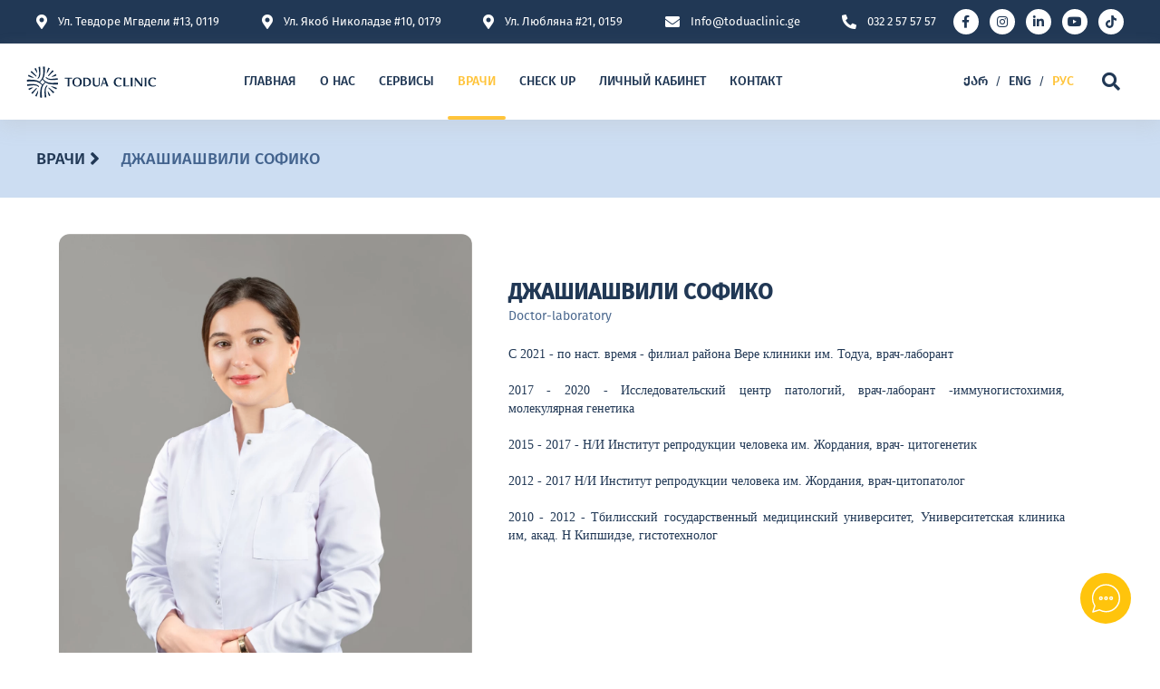

--- FILE ---
content_type: text/html; charset=UTF-8
request_url: https://toduaclinic.ge/ru/doctor/jashiashvili-sopiko
body_size: 6567
content:
<!DOCTYPE html>
<html lang="ru">
<head>
    <meta http-equiv="Content-Type" content="text/html; charset=UTF-8" />
    <meta name="viewport" content="width=device-width, initial-scale=1, maximum-scale=5" />

    <meta name="keywords"  content="" />

    <meta name="resource-type" content="document" />

    <link rel="icon" type="image/png" href="/favicon-96x96.png" sizes="96x96" />
    <link rel="icon" type="image/svg+xml" href="/favicon.svg" />
    <link rel="shortcut icon" href="/favicon.ico" />
    <link rel="apple-touch-icon" sizes="180x180" href="/apple-touch-icon.png" />
    <meta name="apple-mobile-web-app-title" content="Todua Clinic" />
    <link rel="manifest" href="/site.webmanifest" />

    <meta name="csrf-token" content="iNZqU74vYSMMGgRzBqn6Xyj3qneMLStOec8CqIG1" />

    <link rel="canonical" href="https://toduaclinic.ge/ru/doctor/jashiashvili-sopiko" />
    <meta name="robots" content="index,follow" />
    <title>Джашиашвили Софико</title><meta name="title" content="Джашиашвили Софико" /><meta property="og:title" content="Джашиашвили Софико" />
    <meta name="site_name" content="ToduaClinic.Ge" /><meta property="og:site_name" content="ToduaClinic.Ge" />
    <meta name="url" content="https://toduaclinic.ge/ru/doctor/jashiashvili-sopiko" /><meta property="og:url" content="https://toduaclinic.ge/ru/doctor/jashiashvili-sopiko" />
    <meta name="type" content="website" /><meta property="og:type" content="website" />
    <meta name="locale" content="ru_RU" /><meta property="og:locale" content="ru_RU" />
    <meta name="description" content="С 2021 - по наст. время - филиал района Вере клиники им. Тодуа, врач-лаборант &nbsp; 2017 - 2020 - Исследовательский центр патологий, врач-лаборант -иммуногистохимия, молекулярная генетика &nbsp; 2015 - 2017 - Н/И Институт репродукции человека им. Жордания, врач- цитогенетик &nbsp; 2012 - 2017 Н/И Институт репродукции человека им. Жордания, врач-цитопатолог &nbsp; 2010 - 2012 - Тбилисский государственный медицинский университет, Университетская клиника им, акад. Н Кипшидзе, гистотехнолог" /><meta property="og:description" content="С 2021 - по наст. время - филиал района Вере клиники им. Тодуа, врач-лаборант &nbsp; 2017 - 2020 - Исследовательский центр патологий, врач-лаборант -иммуногистохимия, молекулярная генетика &nbsp; 2015 - 2017 - Н/И Институт репродукции человека им. Жордания, врач- цитогенетик &nbsp; 2012 - 2017 Н/И Институт репродукции человека им. Жордания, врач-цитопатолог &nbsp; 2010 - 2012 - Тбилисский государственный медицинский университет, Университетская клиника им, акад. Н Кипшидзе, гистотехнолог" />
    <link rel="image_src" href="https://toduaclinic.ge/storage/763/conversions/ყველა-საიტისთვის-14-facebook.jpg" /><meta name="image" content="https://toduaclinic.ge/storage/763/conversions/ყველა-საიტისთვის-14-facebook.jpg" /><meta property="og:image" content="https://toduaclinic.ge/storage/763/conversions/ყველა-საიტისთვის-14-facebook.jpg" />
    <meta name="og:image:type" content="image/jpeg" />
    <meta name="og:image:width" content="1200" />
    <meta name="og:image:height" content="630" />

    <style>
        body.preload {
            height: 100vh !important;
        }

        .site-loader {
            display: block;
            opacity: 0;
            visibility: hidden;
            position: fixed;
            top: 0;
            left: 0;
            right: 0;
            bottom: 0;
            z-index: 999999999;
            background-color: #c5e7fd;
            pointer-events: none;
            transition: opacity .4s, visibility .4s;
        }

        body.preload .site-loader {
            visibility: visible !important;
            opacity: 1 !important;
        }

        .site-loader .circle {
            content: '';
            position: absolute;
            left: 0;
            right: 0;
            top: 0;
            bottom: 0;
            margin: auto;
            width: 40px;
            height: 40px;
            border-top: 3px solid #fff;
            border-left: 3px solid #fff;
            border-radius: 50%;
            -webkit-animation: loaderCircleAnimation .3s linear infinite;
            animation: loaderCircleAnimation .3s linear infinite;
            /*animation-play-state: paused;*/
        }

        body.preload .site-loader .circle {
            /*animation-play-state: running;*/
        }

        @keyframes  loaderCircleAnimation {
            from {
                transform: rotate(0deg);
            }
            to {
                transform: rotate(360deg);
            }
        }
    </style>

    <link rel="preload" href="/css/fonts.css?id=175a066c6dffa40a0621" as="style">
    <link rel="preload" href="https://toduaclinic.ge/fonts/firago-medium-webfont.woff" as="font" crossorigin="anonymous">
    <link rel="preload" href="https://toduaclinic.ge/fonts/firago-regular-webfont.woff" as="font" crossorigin="anonymous">
    <link rel="preload" href="https://toduaclinic.ge/fonts/font-awesome/fa-brands-400.woff2" as="font" crossorigin="anonymous">

    <link rel="stylesheet" href="/css/app.css?id=2a91fad033fb6f30723d">
    <link rel="stylesheet" href="/css/fonts.css?id=175a066c6dffa40a0621">
        <meta name="msvalidate.01" content="B92541FA078640C70B3D3C6E99B0BAFE" />
<!-- Google Tag Manager -->
<script>(function(w,d,s,l,i){w[l]=w[l]||[];w[l].push({'gtm.start':
new Date().getTime(),event:'gtm.js'});var f=d.getElementsByTagName(s)[0],
j=d.createElement(s),dl=l!='dataLayer'?'&l='+l:'';j.async=true;j.src=
'https://www.googletagmanager.com/gtm.js?id='+i+dl;f.parentNode.insertBefore(j,f);
})(window,document,'script','dataLayer','GTM-MK5D3NP');</script>
<!-- End Google Tag Manager -->
<meta name="google-site-verification" content="7QeskJdw5AfIRBqNWDFyZa_cGxsiPlYiz0pqh0Sq2t8" />
<!-- Meta Pixel Code -->
<script>
!function(f,b,e,v,n,t,s)
{if(f.fbq)return;n=f.fbq=function(){n.callMethod?
n.callMethod.apply(n,arguments):n.queue.push(arguments)};
if(!f._fbq)f._fbq=n;n.push=n;n.loaded=!0;n.version='2.0';
n.queue=[];t=b.createElement(e);t.async=!0;
t.src=v;s=b.getElementsByTagName(e)[0];
s.parentNode.insertBefore(t,s)}(window,document,'script',
'https://connect.facebook.net/en_US/fbevents.js');
 fbq('init', '992100732305919'); 
fbq('track', 'PageView');
</script>
<noscript>
 <img height="1" width="1" 
src="https://www.facebook.com/tr?id=992100732305919&ev=PageView
&noscript=1"/>
</noscript>
<!-- End Meta Pixel Code -->
        <script type="application/ld+json">
        {
            "@context": "https://schema.org",
            "@type": "BreadcrumbList",
            "itemListElement": [
                {
                    "@type": "ListItem",
                    "position": 1,
                    "name": "Врачи",
                    "item": "https://toduaclinic.ge/ru/doctors"
                },
                {
                    "@type": "ListItem",
                    "position": 2,
                    "name": "Джашиашвили Софико",
                    "item": "https://toduaclinic.ge/ru/doctor/jashiashvili-sopiko"
                }
            ]
        }
    </script>
    <script type="application/ld+json">
        {
            "@context": "https://schema.org/",
            "@type": "Person",
            "name": "Джашиашвили Софико",
            "url": "https://toduaclinic.ge/ru/doctor/jashiashvili-sopiko",
            "image": "https://toduaclinic.ge/storage/763/conversions/ყველა-საიტისთვის-14-thumb.webp",
            "sameAs": [],
            "jobTitle": "Doctor-laboratory",
            "worksFor": {
                "@type": "Organization",
                "name": "თოდუას კლინიკა"
            }
        }
    </script>
</head>
<body class="">
    <!-- Google Tag Manager (noscript) -->
<noscript><iframe src="https://www.googletagmanager.com/ns.html?id=GTM-MK5D3NP"
height="0" width="0" style="display:none;visibility:hidden"></iframe></noscript>
<!-- End Google Tag Manager (noscript) -->
    <div class="site-loader">
        <div class="circle"></div>
    </div>

    <div class="page-wrap">

        <header>
    <div class="top" data-aos="fade-up" data-aos-delay="0">
        <div class="container">
            <div class="row">
                <div class="col-12 col-xl-10 d-flex align-items-center justify-content-center justify-content-lg-between">
                    <div class="item d-none d-lg-flex align-items-center">
                        <i class="fas fa-map-marker-alt"></i><a href="https://goo.gl/maps/2DqB2hH581qw2EAf7" target="_blank"><address>Ул. Тевдоре Мгвдели #13, 0119</address></a>
                    </div>
                    <div class="item d-none d-lg-flex align-items-center">
                        <i class="fas fa-map-marker-alt"></i><a href="https://goo.gl/maps/P54gKxZ7uUN6U2Wi8" target="_blank"><address>Ул. Якоб Николадзе #10, 0179</address></a>
                    </div>
                    <div class="item d-none d-lg-flex align-items-center">
                        <i class="fas fa-map-marker-alt"></i><a href="https://maps.app.goo.gl/rn2JKfjXeqP2xHpm6" target="_blank"><address>Ул. Любляна #21, 0159</address></a>
                    </div>
                    <div class="item d-none d-lg-flex align-items-center">
                        <i class="fas fa-envelope"></i><a href="/cdn-cgi/l/email-protection#c28baca4ad82b6ada6b7a3a1aeabacaba1eca5a7"><span class="__cf_email__" data-cfemail="f3ba9d959cb3879c978692909f9a9d9a90dd9496">[email&#160;protected]</span></a>
                    </div>
                    <div class="item d-flex align-items-center">
                        <i class="fas fa-phone-alt"></i><a href="tel:032 2 57 57 57">032 2 57 57 57</a>
                    </div>
                </div>
                <div class="col-2 align-items-center justify-content-end d-none d-xl-flex">
                    <div class="socials d-flex align-items-center">
                                                    <a href="https://www.facebook.com/ToduaClinic" target="_blank" class="d-flex align-items-center justify-content-center"><i class="fab fa-facebook-f"></i></a>
                                                                            <a href="https://www.instagram.com/toduaclinic/" target="_blank" class="d-flex align-items-center justify-content-center"><i class="fab fa-instagram"></i></a>
                                                                            <a href="https://www.linkedin.com/company/clinicalmedicine" target="_blank" class="d-flex align-items-center justify-content-center"><i class="fab fa-linkedin-in"></i></a>
                                                                            <a href="https://www.youtube.com/@toduaclinic" target="_blank" class="d-flex align-items-center justify-content-center"><i class="fab fa-youtube"></i></a>
                                                                            <a href="https://www.tiktok.com/@todua_clinic" target="_blank" class="d-flex align-items-center justify-content-center">
                                <svg height="14" viewBox="0 0 448 512" xmlns="http://www.w3.org/2000/svg">
                                    <path fill="#213855" d="M448,209.91a210.06,210.06,0,0,1-122.77-39.25V349.38A162.55,162.55,0,1,1,185,188.31V278.2a74.62,74.62,0,1,0,52.23,71.18V0l88,0a121.18,121.18,0,0,0,1.86,22.17h0A122.18,122.18,0,0,0,381,102.39a121.43,121.43,0,0,0,67,20.14Z"/>
                                </svg>
                            </a>
                                            </div>
                </div>
            </div>
        </div>
    </div>
    <div class="bottom" data-aos="fade-up" data-aos-delay="60">
        <div class="container">
            <div class="row">
                <div class="col-10 d-flex align-items-center">
                    <a href="https://toduaclinic.ge/ru" class="logo">
                                                    <img src="https://toduaclinic.ge/img/logo-english.svg" alt="" class="english-logo" />
                                            </a>
                    <nav class="d-none d-xl-block">
                        <ul>
                                                            <li>
                                    <a href="https://toduaclinic.ge/ru" class="f-upper " target="_self" title="Главная">Главная</a>
                                                                    </li>
                                                            <li>
                                    <a href="javascript:;" class="f-upper " target="_self" title="О нас">О нас</a>
                                                                            <ul>
                                                                                            <li><a href="https://toduaclinic.ge/ru/article/pridon-todua" class="">Академик Фридон Тодуа</a></li>
                                                                                            <li><a href="https://toduaclinic.ge/ru/article/chven-shesakheb" class="">О нас</a></li>
                                                                                            <li><a href="https://toduaclinic.ge/ru/management" class="">Управление</a></li>
                                                                                            <li><a href="https://toduaclinic.ge/ru/article/klinikuri-kvlevebi" class="">Клинические исследования</a></li>
                                                                                            <li><a href="https://toduaclinic.ge/ru/article/metsniereba" class="">Наука</a></li>
                                                                                            <li><a href="https://toduaclinic.ge/ru/technologies" class="">Технологии</a></li>
                                                                                            <li><a href="https://toduaclinic.ge/ru/galleries" class="">Галерея</a></li>
                                                                                            <li><a href="https://toduaclinic.ge/ru/article/khshirad-dasmuli-kitkhvebi" class="">Часто задаваемые вопросы</a></li>
                                                                                            <li><a href="https://toduaclinic.ge/ru/article/sameditsino-turizmi" class="">Медицинский туризм</a></li>
                                                                                    </ul>
                                                                    </li>
                                                            <li>
                                    <a href="https://toduaclinic.ge/ru/services" class="f-upper " target="_self" title="Сервисы">Сервисы</a>
                                                                    </li>
                                                            <li>
                                    <a href="https://toduaclinic.ge/ru/doctors" class="f-upper active" target="_self" title="Врачи">Врачи</a>
                                                                    </li>
                                                            <li>
                                    <a href="https://toduaclinic.ge/ru/check-up" class="f-upper " target="_self" title="CHECK UP">CHECK UP</a>
                                                                    </li>
                                                            <li>
                                    <a href="https://app.toduaclinic.ge" class="f-upper " target="_blank" title="Личный Кабинет">Личный Кабинет</a>
                                                                    </li>
                                                            <li>
                                    <a href="https://toduaclinic.ge/ru/contact" class="f-upper " target="_self" title="Контакт">Контакт</a>
                                                                    </li>
                                                    </ul>
                    </nav>
                </div>
                <div class="col-2 d-flex align-items-center justify-content-end">
                    <div class="right d-flex align-items-center justify-content-end">
                        <div class="langs d-none d-xl-block">
                                                                                            <a rel="alternate"
                                   hreflang="ka"
                                   href="https://toduaclinic.ge/doctor/jashiashvili-sopiko"
                                   class="f-upper "
                                >
                                    ქარ
                                </a>
                                 /                                                                                             <a rel="alternate"
                                   hreflang="en"
                                   href="https://toduaclinic.ge/en/doctor/jashiashvili-sopiko"
                                   class="f-upper "
                                >
                                    ENG
                                </a>
                                 /                                                                                             <a rel="alternate"
                                   hreflang="ru"
                                   href="https://toduaclinic.ge/ru/doctor/jashiashvili-sopiko"
                                   class="f-upper active"
                                >
                                    РУС
                                </a>
                                                                                    </div>
                        <div class="search-btn align-items-center justify-content-center d-none d-xl-flex" data-search-btn><i class="fas fa-search"></i></div>
                        <div class="burger-btn d-block d-xl-none" data-burger-btn>
                            <span></span>
                            <span></span>
                            <span></span>
                            <i class="fas fa-times"></i>
                        </div>
                    </div>
                </div>
            </div>
        </div>
    </div>
    <div class="resp-menu" style="display: none;" data-resp-menu>
        <ul>
                            <li>
                    <a href="https://toduaclinic.ge/ru" class="f-upper " target="_self" title="Главная" ><div class="container">Главная </div></a>
                                    </li>
                            <li>
                    <a href="javascript:;" class="f-upper " target="_self" title="О нас"  data-resp-menu-dropdown ><div class="container">О нас  <i class="fas fa-chevron-down"></i> </div></a>
                                            <ul style="display: none;">
                                                            <li><a href="https://toduaclinic.ge/ru/article/pridon-todua" class=""><div class="container">Академик Фридон Тодуа</div></a></li>
                                                            <li><a href="https://toduaclinic.ge/ru/article/chven-shesakheb" class=""><div class="container">О нас</div></a></li>
                                                            <li><a href="https://toduaclinic.ge/ru/management" class=""><div class="container">Управление</div></a></li>
                                                            <li><a href="https://toduaclinic.ge/ru/article/klinikuri-kvlevebi" class=""><div class="container">Клинические исследования</div></a></li>
                                                            <li><a href="https://toduaclinic.ge/ru/article/metsniereba" class=""><div class="container">Наука</div></a></li>
                                                            <li><a href="https://toduaclinic.ge/ru/technologies" class=""><div class="container">Технологии</div></a></li>
                                                            <li><a href="https://toduaclinic.ge/ru/galleries" class=""><div class="container">Галерея</div></a></li>
                                                            <li><a href="https://toduaclinic.ge/ru/article/khshirad-dasmuli-kitkhvebi" class=""><div class="container">Часто задаваемые вопросы</div></a></li>
                                                            <li><a href="https://toduaclinic.ge/ru/article/sameditsino-turizmi" class=""><div class="container">Медицинский туризм</div></a></li>
                                                    </ul>
                                    </li>
                            <li>
                    <a href="https://toduaclinic.ge/ru/services" class="f-upper " target="_self" title="Сервисы" ><div class="container">Сервисы </div></a>
                                    </li>
                            <li>
                    <a href="https://toduaclinic.ge/ru/doctors" class="f-upper active" target="_self" title="Врачи" ><div class="container">Врачи </div></a>
                                    </li>
                            <li>
                    <a href="https://toduaclinic.ge/ru/check-up" class="f-upper " target="_self" title="CHECK UP" ><div class="container">CHECK UP </div></a>
                                    </li>
                            <li>
                    <a href="https://app.toduaclinic.ge" class="f-upper " target="_blank" title="Личный Кабинет" ><div class="container">Личный Кабинет </div></a>
                                    </li>
                            <li>
                    <a href="https://toduaclinic.ge/ru/contact" class="f-upper " target="_self" title="Контакт" ><div class="container">Контакт </div></a>
                                    </li>
                    </ul>
        <div class="container">
            <div class="line"></div>
        </div>
        <div class="container">
            <div class="row">
                <div class="col-7 d-flex align-items-center">
                    <div class="langs">
                                                                                <a rel="alternate"
                               hreflang="ka"
                               href="https://toduaclinic.ge/doctor/jashiashvili-sopiko"
                               class="f-upper "
                            >
                                ქარ
                            </a>
                             /                                                                                 <a rel="alternate"
                               hreflang="en"
                               href="https://toduaclinic.ge/en/doctor/jashiashvili-sopiko"
                               class="f-upper "
                            >
                                ENG
                            </a>
                             /                                                                                 <a rel="alternate"
                               hreflang="ru"
                               href="https://toduaclinic.ge/ru/doctor/jashiashvili-sopiko"
                               class="f-upper active"
                            >
                                РУС
                            </a>
                                                                        </div>
                </div>
                <div class="col-5 d-flex align-items-center justify-content-end">
                    <div class="search-btn d-flex align-items-center justify-content-center" data-search-btn><i class="fas fa-search"></i></div>
                </div>
            </div>
        </div>
    </div>
</header>

<div class="search-container" data-search-container>
    <div class="close d-flex align-items-center justify-content-center" data-search-container-close><i class="fas fa-times"></i></div>
    <div class="search-box">
        <form id="searchForm" action="https://toduaclinic.ge/ru/search" method="get">
            <input type="text" name="keyword" placeholder="Поиск" value="" />
            <button class="d-flex align-items-center justify-content-center"><i class="fas fa-search"></i></button>
        </form>
    </div>
</div>

        <div class="wrapper">

            
	<div class="headline" data-aos="fade-up" data-aos-delay="120">
		<div class="bg"><img src="https://toduaclinic.ge/img/headline-bg.png" alt="" /></div>
		<div class="container">
			<div class="row">
				<div class="col">
					<ul class="breadcrumb" itemscope="" itemtype="http://schema.org/BreadcrumbList">
                        <li itemprop="itemListElement" itemscope="" itemtype="http://schema.org/ListItem">
                            <a itemtype="http://schema.org/Thing" itemprop="item" href="https://toduaclinic.ge/ru/doctors">
                                <span itemprop="name" class="f-upper d-flex align-items-center">Врачи<i class="fas fa-angle-right"></i></span>
                                <meta itemprop="position" content="1">
                            </a>
                        </li>
                        <li itemprop="itemListElement" itemscope="" itemtype="http://schema.org/ListItem">
                            <a itemtype="http://schema.org/Thing" itemprop="item" href="javascript:;" class="active">
                                <span itemprop="name" class="f-upper d-flex align-items-center">Джашиашвили Софико</span>
                                <meta itemprop="position" content="2">
                            </a>
                        </li>
                    </ul>
				</div>
			</div>
		</div>
	</div>

	<main>
		<div class="container">
			<section class="doctor">
				<div class="row">
					<div class="col-12 col-xl-5">
						<div class="img" data-aos="fade-up" data-aos-delay="160">
							<img src="https://toduaclinic.ge/storage/763/conversions/ყველა-საიტისთვის-14-detail2x.webp" alt="" />
						</div>
					</div>
					<div class="col-12 col-xl-7">
						<div class="info" data-aos="fade-up" data-aos-delay="160">
							<h1 class="f-bold">Джашиашвили Софико</h1>
							<div class="position">Doctor-laboratory</div>
							<div class="text clearfix"><p style="text-align: justify;"><span lang="RU" style="font-family: 'Sylfaen',serif;">С 2021 - по наст. время - филиал района Вере клиники им. Тодуа<span lang="ru">,</span> врач-лаборант</span></p>
<p style="text-align: justify;">&nbsp;</p>
<p style="text-align: justify;"><span lang="RU" style="font-family: 'Sylfaen',serif;">2017 - 2020 - Исследовательский центр патологий, врач-лаборант -иммуногистохимия, молекулярная генетика</span></p>
<p style="text-align: justify;">&nbsp;</p>
<p style="text-align: justify;"><span lang="RU" style="font-family: 'Sylfaen',serif;">2015 - 2017 - Н/И Институт репродукции человека им. Жордания, врач- цитогенетик</span></p>
<p style="text-align: justify;">&nbsp;</p>
<p style="text-align: justify;"><span lang="RU" style="font-family: 'Sylfaen',serif;">2012 - 2017 Н/И Институт репродукции человека им. Жордания, врач-цитопатолог</span></p>
<p style="text-align: justify;">&nbsp;</p>
<p style="text-align: justify;"><span lang="RU" style="font-family: 'Sylfaen',serif;">2010 - 2012 - Тбилисский государственный медицинский университет, Университетская клиника им, акад. Н Кипшидзе, гистотехнолог</span></p></div>
						</div>
					</div>
				</div>
				<div class="description">
					<div class="items">
                                                                            <div class="item" data-aos="fade-up" data-aos-delay="160">
                                <div class="head">
                                    <div class="row no-gutters">
                                        <div class="col-12 col-md-3 col-xl-2">
                                            <div class="left d-flex align-items-center justify-content-center">
                                                <h2 class="title f-bold">Образование</h2>
                                            </div>
                                        </div>
                                        <div class="col-12 col-md-9 col-xl-10">
                                            <div class="right d-flex align-items-center">
                                                <div class="text"><p style="text-align: justify;"><span lang="RU" style="font-family: 'Sylfaen',serif;">2004 - 2009 -Тбилисский государственный медицинский университет, Факультет медицины</span></p>
<p style="text-align: justify;">&nbsp;</p>
<p style="text-align: justify;"><span lang="RU" style="font-family: 'Sylfaen',serif;">2010 - 2012 - Тбилисский государственный медицинский университет, Полный курс целостной последипломной профессиональной подготовки</span></p>
<p style="text-align: justify;">&nbsp;</p>
<p style="text-align: justify;"><span lang="RU" style="font-family: 'Sylfaen',serif;">С 2020 - по наст. время - Тбилисский государственный медицинский университет, докторантура</span></p></div>
                                            </div>
                                        </div>
                                    </div>
                                </div>
                            </div>
                                                						<div class="item" data-aos="fade-up" data-aos-delay="160">
							<div class="head">
								<div class="row no-gutters">
									<div class="col-12 col-md-3 col-xl-2">
										<div class="left d-flex align-items-center justify-content-center">
											<h2 class="title f-bold">Контактная информация</h2>
										</div>
									</div>
									<div class="col-12 col-md-9 col-xl-10">
										<div class="right d-flex align-items-center">
											<div class="text">
												<div class="email d-flex align-items-center">
													<i class="fas fa-envelope"></i><a href="/cdn-cgi/l/email-protection#ff96919990bf8b909b8a9e9c939691969cd1989a"><span class="__cf_email__" data-cfemail="0f666169604f7b606b7a6e6c636661666c21686a">[email&#160;protected]</span></a>
												</div>
												<div class="phone d-flex align-items-center">
													<i class="fas fa-phone-alt"></i><a href="tel:0322575757">0322575757</a>
												</div>
											</div>
										</div>
									</div>
								</div>
							</div>
						</div>
					</div>
				</div>

                <div class="fixed-socials" data-aos="fade-up" data-aos-delay="160">
	<span>Поделиться</span>
	<div class="line"></div>
	<a href="javascript:;" data-url="https://toduaclinic.ge/ru/doctor/jashiashvili-sopiko" target="_blank" class="d-flex align-items-center justify-content-center"><i class="fab fa-facebook-f"></i></a>
	<a href="javascript:;" data-url="https://toduaclinic.ge/ru/doctor/jashiashvili-sopiko" target="_blank" class="d-flex align-items-center justify-content-center"><i class="fab fa-linkedin-in"></i></a>
</div>
			</section>
		</div>
	</main>


        </div>

        <footer>
    <div class="top">
        <div class="container">
            <div class="row" data-aos="fade-up" data-aos-delay="160">
                <div class="col-12 col-xl-8">
                    <p class="f-upper">Контакт</p>
                    <div class="items">
                        <div class="item">
                            <div class="d-flex align-items-center">
                                <i class="fas fa-map-marker-alt"></i><a href="https://goo.gl/maps/2DqB2hH581qw2EAf7" target="_blank"><address>Ул. Тевдоре Мгвдели #13, 0119</address></a>
                            </div>
                        </div>
                        <div class="item">
                            <div class="d-flex align-items-center">
                                <i class="fas fa-clock"></i><div class="working-hours">Рабочие дни: понедельник - пятница <br> Рабочее время: 09:00 - 17:00</div>
                            </div>
                        </div>
                        <div class="item">
                            <div class="d-flex align-items-center">
                                <i class="fas fa-map-marker-alt"></i><a href="https://goo.gl/maps/P54gKxZ7uUN6U2Wi8" target="_blank"><address>Ул. Якоб Николадзе #10, 0179</address></a>
                            </div>
                        </div>
                        <div class="item">
                            <div class="d-flex align-items-center">
                                <i class="fas fa-envelope"></i><a href="/cdn-cgi/l/email-protection#2c65424a436c584348594d4f404542454f024b49"><span class="__cf_email__" data-cfemail="84cdeae2ebc4f0ebe0f1e5e7e8edeaede7aae3e1">[email&#160;protected]</span></a>
                            </div>
                        </div>
                        <div class="item">
                            <div class="d-flex align-items-center">
                                <i class="fas fa-map-marker-alt"></i><a href="https://maps.app.goo.gl/rn2JKfjXeqP2xHpm6" target="_blank"><address>Ул. Любляна #21, 0159</address></a>
                            </div>
                        </div>
                        <div class="item">
                            <div class="d-flex align-items-center">
                                <i class="fas fa-phone-alt"></i><a href="tel:032 2 57 57 57">032 2 57 57 57</a>
                            </div>
                        </div>
                    </div>
                </div>
                <div class="col-12 col-xl-4">
                    <div class="right">
                        <p class="d-none d-xl-block f-upper">Подписывайтесь на нас</p>
                        <div class="socials d-flex align-items-center justify-content-end justify-content-xl-start">
                                                            <a href="https://www.facebook.com/ToduaClinic" target="_blank" class="d-flex align-items-center justify-content-center"><i class="fab fa-facebook-f"></i></a>
                                                                                        <a href="https://www.instagram.com/toduaclinic/" target="_blank" class="d-flex align-items-center justify-content-center"><i class="fab fa-instagram"></i></a>
                                                                                        <a href="https://www.linkedin.com/company/clinicalmedicine" target="_blank" class="d-flex align-items-center justify-content-center"><i class="fab fa-linkedin-in"></i></a>
                                                                                        <a href="https://www.youtube.com/@toduaclinic" target="_blank" class="d-flex align-items-center justify-content-center"><i class="fab fa-youtube"></i></a>
                                                                                        <a href="https://www.tiktok.com/@todua_clinic" target="_blank" class="d-flex align-items-center justify-content-center">
                                    <svg viewBox="0 0 448 512" xmlns="http://www.w3.org/2000/svg">
                                        <path d="M448,209.91a210.06,210.06,0,0,1-122.77-39.25V349.38A162.55,162.55,0,1,1,185,188.31V278.2a74.62,74.62,0,1,0,52.23,71.18V0l88,0a121.18,121.18,0,0,0,1.86,22.17h0A122.18,122.18,0,0,0,381,102.39a121.43,121.43,0,0,0,67,20.14Z"/>
                                    </svg>
                                </a>
                                                    </div>
                    </div>
                </div>
            </div>
        </div>
    </div>
    <div class="bottom">
        <div class="container">
            <div class="row" data-aos="fade-up" data-aos-offset="0" data-aos-delay="160">
                <div class="col">
                    <div class="copyright">&copy; 2020 Todua Clinic</div>
                </div>
            </div>
        </div>
    </div>
</footer>

    </div>

    <script data-cfasync="false" src="/cdn-cgi/scripts/5c5dd728/cloudflare-static/email-decode.min.js"></script><script src="/js/app.js?id=7a065ce0eb78cdbef96d"></script>
        
<script defer src="https://static.cloudflareinsights.com/beacon.min.js/vcd15cbe7772f49c399c6a5babf22c1241717689176015" integrity="sha512-ZpsOmlRQV6y907TI0dKBHq9Md29nnaEIPlkf84rnaERnq6zvWvPUqr2ft8M1aS28oN72PdrCzSjY4U6VaAw1EQ==" data-cf-beacon='{"version":"2024.11.0","token":"920476649ed34dcb857510343755e977","r":1,"server_timing":{"name":{"cfCacheStatus":true,"cfEdge":true,"cfExtPri":true,"cfL4":true,"cfOrigin":true,"cfSpeedBrain":true},"location_startswith":null}}' crossorigin="anonymous"></script>
</body>
</html>


--- FILE ---
content_type: text/css
request_url: https://toduaclinic.ge/css/app.css?id=2a91fad033fb6f30723d
body_size: 43204
content:
*,::after,::before{box-sizing:border-box!important}*{outline:0!important}html{font-family:sans-serif;line-height:1.15;-webkit-text-size-adjust:100%;-webkit-tap-highlight-color:transparent}article,aside,figcaption,figure,footer,header,hgroup,main,nav,section{display:block}[tabindex="-1"]:focus{outline:0!important}abbr[data-original-title],abbr[title]{text-decoration:underline;-webkit-text-decoration:underline dotted;text-decoration:underline dotted;cursor:help;border-bottom:0;-webkit-text-decoration-skip-ink:none;text-decoration-skip-ink:none}address{margin-bottom:1rem;font-style:normal;line-height:inherit}dl,ol,ul{margin-top:0;margin-bottom:1rem}ol ol,ol ul,ul ol,ul ul{margin-bottom:0}dt{font-weight:600}dd{margin-bottom:.5rem;margin-left:0}blockquote{margin:0 0 1rem}b,strong{font-weight:600}small{font-size:80%}sub,sup{position:relative;font-size:75%;line-height:0;vertical-align:baseline}sub{bottom:-.25em}sup{top:-.5em}span{display:inline-block}a{color:#007bff;text-decoration:none;display:inline-block;background-color:transparent}a:hover{color:#0056b3;text-decoration:underline}a:not([href]):not([tabindex]){color:inherit;text-decoration:none}a:not([href]):not([tabindex]):focus,a:not([href]):not([tabindex]):hover{color:inherit;text-decoration:none}a:not([href]):not([tabindex]):focus{outline:0}p{margin:0}code,kbd,pre,samp{font-size:1em}pre{margin-top:0;margin-bottom:1rem;overflow:auto}figure{margin:0 0 1rem}img{vertical-align:middle;border-style:none;max-width:100%}iframe{max-width:100%}svg{overflow:hidden;vertical-align:middle}table{border-collapse:collapse}caption{padding-top:.75rem;padding-bottom:.75rem;color:#6c757d;text-align:left;caption-side:bottom}th{text-align:inherit}form{display:block;width:100%}label{display:inline-block;margin:0}button{border-radius:0}button:focus{outline:1px dotted;outline:5px auto -webkit-focus-ring-color}button,input,optgroup,select,textarea{margin:0;font-family:inherit;font-size:inherit;line-height:inherit}button,input{overflow:visible}button,select{text-transform:none}select{word-wrap:normal;-webkit-appearance:none;-moz-appearance:none;appearance:none}[type=button],[type=reset],[type=submit],button{-webkit-appearance:button}[type=button]:not(:disabled),[type=reset]:not(:disabled),[type=submit]:not(:disabled),button:not(:disabled){cursor:pointer}[type=button]::-moz-focus-inner,[type=reset]::-moz-focus-inner,[type=submit]::-moz-focus-inner,button::-moz-focus-inner{padding:0;border-style:none}input[type=checkbox],input[type=radio]{box-sizing:border-box;padding:0}input[type=date],input[type=datetime-local],input[type=month],input[type=time]{-webkit-appearance:listbox}textarea{overflow:auto;resize:vertical}fieldset{min-width:0;padding:0;margin:0;border:0}legend{display:block;width:100%;max-width:100%;padding:0;margin-bottom:.5rem;font-size:1.5rem;line-height:inherit;color:inherit;white-space:normal}progress{vertical-align:baseline}[type=number]::-webkit-inner-spin-button,[type=number]::-webkit-outer-spin-button{height:auto;margin:0;-webkit-appearance:none}[type=search]{outline-offset:-2px;-webkit-appearance:none}[type=search]::-webkit-search-decoration{-webkit-appearance:none}::-webkit-file-upload-button{font:inherit;-webkit-appearance:button}output{display:inline-block}summary{display:list-item;cursor:pointer}template{display:none}[hidden]{display:none!important}h1,h2,h3,h4,h5,h6{font-weight:600;line-height:1.2;margin:0}small{font-size:80%;font-weight:400}mark{padding:.2em;background-color:#fcf8e3}code{font-size:87.5%;color:#e83e8c;word-break:break-word}a>code{color:inherit}pre{display:block;font-size:87.5%;color:#212529}pre code{font-size:inherit;color:inherit;word-break:normal}.container{width:100%;padding-right:15px;padding-left:15px;margin-right:auto;margin-left:auto}@media (min-width:576px){.container{max-width:540px}}@media (min-width:768px){.container{max-width:720px}}@media (min-width:1024px){.container{max-width:960px}}@media (min-width:1280px){.container{max-width:1140px}}.container-fluid{width:100%;padding-right:15px;padding-left:15px;margin-right:auto;margin-left:auto}.row{display:-ms-flexbox;display:flex;-ms-flex-wrap:wrap;flex-wrap:wrap;margin-right:-15px;margin-left:-15px}.no-gutters{margin-right:0;margin-left:0}.no-gutters>.col,.no-gutters>[class*=col-]{padding-right:0;padding-left:0}.col,.col-1,.col-10,.col-11,.col-12,.col-2,.col-3,.col-4,.col-5,.col-6,.col-7,.col-8,.col-9,.col-auto,.col-lg,.col-lg-1,.col-lg-10,.col-lg-11,.col-lg-12,.col-lg-2,.col-lg-3,.col-lg-4,.col-lg-5,.col-lg-6,.col-lg-7,.col-lg-8,.col-lg-9,.col-lg-auto,.col-md,.col-md-1,.col-md-10,.col-md-11,.col-md-12,.col-md-2,.col-md-3,.col-md-4,.col-md-5,.col-md-6,.col-md-7,.col-md-8,.col-md-9,.col-md-auto,.col-sm,.col-sm-1,.col-sm-10,.col-sm-11,.col-sm-12,.col-sm-2,.col-sm-3,.col-sm-4,.col-sm-5,.col-sm-6,.col-sm-7,.col-sm-8,.col-sm-9,.col-sm-auto,.col-xl,.col-xl-1,.col-xl-10,.col-xl-11,.col-xl-12,.col-xl-2,.col-xl-3,.col-xl-4,.col-xl-5,.col-xl-6,.col-xl-7,.col-xl-8,.col-xl-9,.col-xl-auto{position:relative;width:100%;padding-right:15px;padding-left:15px}.col{-ms-flex-preferred-size:0;flex-basis:0;-ms-flex-positive:1;flex-grow:1;max-width:100%}.col-auto{-ms-flex:0 0 auto;flex:0 0 auto;width:auto;max-width:100%}.col-1{-ms-flex:0 0 8.333333%;flex:0 0 8.333333%;max-width:8.333333%}.col-2{-ms-flex:0 0 16.666667%;flex:0 0 16.666667%;max-width:16.666667%}.col-3{-ms-flex:0 0 25%;flex:0 0 25%;max-width:25%}.col-4{-ms-flex:0 0 33.333333%;flex:0 0 33.333333%;max-width:33.333333%}.col-5{-ms-flex:0 0 41.666667%;flex:0 0 41.666667%;max-width:41.666667%}.col-6{-ms-flex:0 0 50%;flex:0 0 50%;max-width:50%}.col-7{-ms-flex:0 0 58.333333%;flex:0 0 58.333333%;max-width:58.333333%}.col-8{-ms-flex:0 0 66.666667%;flex:0 0 66.666667%;max-width:66.666667%}.col-9{-ms-flex:0 0 75%;flex:0 0 75%;max-width:75%}.col-10{-ms-flex:0 0 83.333333%;flex:0 0 83.333333%;max-width:83.333333%}.col-11{-ms-flex:0 0 91.666667%;flex:0 0 91.666667%;max-width:91.666667%}.col-12{-ms-flex:0 0 100%;flex:0 0 100%;max-width:100%}.order-first{-ms-flex-order:-1;order:-1}.order-last{-ms-flex-order:13;order:13}.order-0{-ms-flex-order:0;order:0}.order-1{-ms-flex-order:1;order:1}.order-2{-ms-flex-order:2;order:2}.order-3{-ms-flex-order:3;order:3}.order-4{-ms-flex-order:4;order:4}.order-5{-ms-flex-order:5;order:5}.order-6{-ms-flex-order:6;order:6}.order-7{-ms-flex-order:7;order:7}.order-8{-ms-flex-order:8;order:8}.order-9{-ms-flex-order:9;order:9}.order-10{-ms-flex-order:10;order:10}.order-11{-ms-flex-order:11;order:11}.order-12{-ms-flex-order:12;order:12}.offset-1{margin-left:8.333333%}.offset-2{margin-left:16.666667%}.offset-3{margin-left:25%}.offset-4{margin-left:33.333333%}.offset-5{margin-left:41.666667%}.offset-6{margin-left:50%}.offset-7{margin-left:58.333333%}.offset-8{margin-left:66.666667%}.offset-9{margin-left:75%}.offset-10{margin-left:83.333333%}.offset-11{margin-left:91.666667%}@media (min-width:576px){.col-sm{-ms-flex-preferred-size:0;flex-basis:0;-ms-flex-positive:1;flex-grow:1;max-width:100%}.col-sm-auto{-ms-flex:0 0 auto;flex:0 0 auto;width:auto;max-width:100%}.col-sm-1{-ms-flex:0 0 8.333333%;flex:0 0 8.333333%;max-width:8.333333%}.col-sm-2{-ms-flex:0 0 16.666667%;flex:0 0 16.666667%;max-width:16.666667%}.col-sm-3{-ms-flex:0 0 25%;flex:0 0 25%;max-width:25%}.col-sm-4{-ms-flex:0 0 33.333333%;flex:0 0 33.333333%;max-width:33.333333%}.col-sm-5{-ms-flex:0 0 41.666667%;flex:0 0 41.666667%;max-width:41.666667%}.col-sm-6{-ms-flex:0 0 50%;flex:0 0 50%;max-width:50%}.col-sm-7{-ms-flex:0 0 58.333333%;flex:0 0 58.333333%;max-width:58.333333%}.col-sm-8{-ms-flex:0 0 66.666667%;flex:0 0 66.666667%;max-width:66.666667%}.col-sm-9{-ms-flex:0 0 75%;flex:0 0 75%;max-width:75%}.col-sm-10{-ms-flex:0 0 83.333333%;flex:0 0 83.333333%;max-width:83.333333%}.col-sm-11{-ms-flex:0 0 91.666667%;flex:0 0 91.666667%;max-width:91.666667%}.col-sm-12{-ms-flex:0 0 100%;flex:0 0 100%;max-width:100%}.order-sm-first{-ms-flex-order:-1;order:-1}.order-sm-last{-ms-flex-order:13;order:13}.order-sm-0{-ms-flex-order:0;order:0}.order-sm-1{-ms-flex-order:1;order:1}.order-sm-2{-ms-flex-order:2;order:2}.order-sm-3{-ms-flex-order:3;order:3}.order-sm-4{-ms-flex-order:4;order:4}.order-sm-5{-ms-flex-order:5;order:5}.order-sm-6{-ms-flex-order:6;order:6}.order-sm-7{-ms-flex-order:7;order:7}.order-sm-8{-ms-flex-order:8;order:8}.order-sm-9{-ms-flex-order:9;order:9}.order-sm-10{-ms-flex-order:10;order:10}.order-sm-11{-ms-flex-order:11;order:11}.order-sm-12{-ms-flex-order:12;order:12}.offset-sm-0{margin-left:0}.offset-sm-1{margin-left:8.333333%}.offset-sm-2{margin-left:16.666667%}.offset-sm-3{margin-left:25%}.offset-sm-4{margin-left:33.333333%}.offset-sm-5{margin-left:41.666667%}.offset-sm-6{margin-left:50%}.offset-sm-7{margin-left:58.333333%}.offset-sm-8{margin-left:66.666667%}.offset-sm-9{margin-left:75%}.offset-sm-10{margin-left:83.333333%}.offset-sm-11{margin-left:91.666667%}}@media (min-width:768px){.col-md{-ms-flex-preferred-size:0;flex-basis:0;-ms-flex-positive:1;flex-grow:1;max-width:100%}.col-md-auto{-ms-flex:0 0 auto;flex:0 0 auto;width:auto;max-width:100%}.col-md-1{-ms-flex:0 0 8.333333%;flex:0 0 8.333333%;max-width:8.333333%}.col-md-2{-ms-flex:0 0 16.666667%;flex:0 0 16.666667%;max-width:16.666667%}.col-md-3{-ms-flex:0 0 25%;flex:0 0 25%;max-width:25%}.col-md-4{-ms-flex:0 0 33.333333%;flex:0 0 33.333333%;max-width:33.333333%}.col-md-5{-ms-flex:0 0 41.666667%;flex:0 0 41.666667%;max-width:41.666667%}.col-md-6{-ms-flex:0 0 50%;flex:0 0 50%;max-width:50%}.col-md-7{-ms-flex:0 0 58.333333%;flex:0 0 58.333333%;max-width:58.333333%}.col-md-8{-ms-flex:0 0 66.666667%;flex:0 0 66.666667%;max-width:66.666667%}.col-md-9{-ms-flex:0 0 75%;flex:0 0 75%;max-width:75%}.col-md-10{-ms-flex:0 0 83.333333%;flex:0 0 83.333333%;max-width:83.333333%}.col-md-11{-ms-flex:0 0 91.666667%;flex:0 0 91.666667%;max-width:91.666667%}.col-md-12{-ms-flex:0 0 100%;flex:0 0 100%;max-width:100%}.order-md-first{-ms-flex-order:-1;order:-1}.order-md-last{-ms-flex-order:13;order:13}.order-md-0{-ms-flex-order:0;order:0}.order-md-1{-ms-flex-order:1;order:1}.order-md-2{-ms-flex-order:2;order:2}.order-md-3{-ms-flex-order:3;order:3}.order-md-4{-ms-flex-order:4;order:4}.order-md-5{-ms-flex-order:5;order:5}.order-md-6{-ms-flex-order:6;order:6}.order-md-7{-ms-flex-order:7;order:7}.order-md-8{-ms-flex-order:8;order:8}.order-md-9{-ms-flex-order:9;order:9}.order-md-10{-ms-flex-order:10;order:10}.order-md-11{-ms-flex-order:11;order:11}.order-md-12{-ms-flex-order:12;order:12}.offset-md-0{margin-left:0}.offset-md-1{margin-left:8.333333%}.offset-md-2{margin-left:16.666667%}.offset-md-3{margin-left:25%}.offset-md-4{margin-left:33.333333%}.offset-md-5{margin-left:41.666667%}.offset-md-6{margin-left:50%}.offset-md-7{margin-left:58.333333%}.offset-md-8{margin-left:66.666667%}.offset-md-9{margin-left:75%}.offset-md-10{margin-left:83.333333%}.offset-md-11{margin-left:91.666667%}}@media (min-width:1024px){.col-lg{-ms-flex-preferred-size:0;flex-basis:0;-ms-flex-positive:1;flex-grow:1;max-width:100%}.col-lg-auto{-ms-flex:0 0 auto;flex:0 0 auto;width:auto;max-width:100%}.col-lg-1{-ms-flex:0 0 8.333333%;flex:0 0 8.333333%;max-width:8.333333%}.col-lg-2{-ms-flex:0 0 16.666667%;flex:0 0 16.666667%;max-width:16.666667%}.col-lg-3{-ms-flex:0 0 25%;flex:0 0 25%;max-width:25%}.col-lg-4{-ms-flex:0 0 33.333333%;flex:0 0 33.333333%;max-width:33.333333%}.col-lg-5{-ms-flex:0 0 41.666667%;flex:0 0 41.666667%;max-width:41.666667%}.col-lg-6{-ms-flex:0 0 50%;flex:0 0 50%;max-width:50%}.col-lg-7{-ms-flex:0 0 58.333333%;flex:0 0 58.333333%;max-width:58.333333%}.col-lg-8{-ms-flex:0 0 66.666667%;flex:0 0 66.666667%;max-width:66.666667%}.col-lg-9{-ms-flex:0 0 75%;flex:0 0 75%;max-width:75%}.col-lg-10{-ms-flex:0 0 83.333333%;flex:0 0 83.333333%;max-width:83.333333%}.col-lg-11{-ms-flex:0 0 91.666667%;flex:0 0 91.666667%;max-width:91.666667%}.col-lg-12{-ms-flex:0 0 100%;flex:0 0 100%;max-width:100%}.order-lg-first{-ms-flex-order:-1;order:-1}.order-lg-last{-ms-flex-order:13;order:13}.order-lg-0{-ms-flex-order:0;order:0}.order-lg-1{-ms-flex-order:1;order:1}.order-lg-2{-ms-flex-order:2;order:2}.order-lg-3{-ms-flex-order:3;order:3}.order-lg-4{-ms-flex-order:4;order:4}.order-lg-5{-ms-flex-order:5;order:5}.order-lg-6{-ms-flex-order:6;order:6}.order-lg-7{-ms-flex-order:7;order:7}.order-lg-8{-ms-flex-order:8;order:8}.order-lg-9{-ms-flex-order:9;order:9}.order-lg-10{-ms-flex-order:10;order:10}.order-lg-11{-ms-flex-order:11;order:11}.order-lg-12{-ms-flex-order:12;order:12}.offset-lg-0{margin-left:0}.offset-lg-1{margin-left:8.333333%}.offset-lg-2{margin-left:16.666667%}.offset-lg-3{margin-left:25%}.offset-lg-4{margin-left:33.333333%}.offset-lg-5{margin-left:41.666667%}.offset-lg-6{margin-left:50%}.offset-lg-7{margin-left:58.333333%}.offset-lg-8{margin-left:66.666667%}.offset-lg-9{margin-left:75%}.offset-lg-10{margin-left:83.333333%}.offset-lg-11{margin-left:91.666667%}}@media (min-width:1280px){.col-xl{-ms-flex-preferred-size:0;flex-basis:0;-ms-flex-positive:1;flex-grow:1;max-width:100%}.col-xl-auto{-ms-flex:0 0 auto;flex:0 0 auto;width:auto;max-width:100%}.col-xl-1{-ms-flex:0 0 8.333333%;flex:0 0 8.333333%;max-width:8.333333%}.col-xl-2{-ms-flex:0 0 16.666667%;flex:0 0 16.666667%;max-width:16.666667%}.col-xl-3{-ms-flex:0 0 25%;flex:0 0 25%;max-width:25%}.col-xl-4{-ms-flex:0 0 33.333333%;flex:0 0 33.333333%;max-width:33.333333%}.col-xl-5{-ms-flex:0 0 41.666667%;flex:0 0 41.666667%;max-width:41.666667%}.col-xl-6{-ms-flex:0 0 50%;flex:0 0 50%;max-width:50%}.col-xl-7{-ms-flex:0 0 58.333333%;flex:0 0 58.333333%;max-width:58.333333%}.col-xl-8{-ms-flex:0 0 66.666667%;flex:0 0 66.666667%;max-width:66.666667%}.col-xl-9{-ms-flex:0 0 75%;flex:0 0 75%;max-width:75%}.col-xl-10{-ms-flex:0 0 83.333333%;flex:0 0 83.333333%;max-width:83.333333%}.col-xl-11{-ms-flex:0 0 91.666667%;flex:0 0 91.666667%;max-width:91.666667%}.col-xl-12{-ms-flex:0 0 100%;flex:0 0 100%;max-width:100%}.order-xl-first{-ms-flex-order:-1;order:-1}.order-xl-last{-ms-flex-order:13;order:13}.order-xl-0{-ms-flex-order:0;order:0}.order-xl-1{-ms-flex-order:1;order:1}.order-xl-2{-ms-flex-order:2;order:2}.order-xl-3{-ms-flex-order:3;order:3}.order-xl-4{-ms-flex-order:4;order:4}.order-xl-5{-ms-flex-order:5;order:5}.order-xl-6{-ms-flex-order:6;order:6}.order-xl-7{-ms-flex-order:7;order:7}.order-xl-8{-ms-flex-order:8;order:8}.order-xl-9{-ms-flex-order:9;order:9}.order-xl-10{-ms-flex-order:10;order:10}.order-xl-11{-ms-flex-order:11;order:11}.order-xl-12{-ms-flex-order:12;order:12}.offset-xl-0{margin-left:0}.offset-xl-1{margin-left:8.333333%}.offset-xl-2{margin-left:16.666667%}.offset-xl-3{margin-left:25%}.offset-xl-4{margin-left:33.333333%}.offset-xl-5{margin-left:41.666667%}.offset-xl-6{margin-left:50%}.offset-xl-7{margin-left:58.333333%}.offset-xl-8{margin-left:66.666667%}.offset-xl-9{margin-left:75%}.offset-xl-10{margin-left:83.333333%}.offset-xl-11{margin-left:91.666667%}}.clearfix::after{display:block;clear:both;content:""}.d-none{display:none!important}.d-inline{display:inline!important}.d-inline-block{display:inline-block!important}.d-block{display:block!important}.d-table{display:table!important}.d-table-row{display:table-row!important}.d-table-cell{display:table-cell!important}.d-flex{display:-ms-flexbox!important;display:flex!important}.d-inline-flex{display:-ms-inline-flexbox!important;display:inline-flex!important}@media (min-width:576px){.d-sm-none{display:none!important}.d-sm-inline{display:inline!important}.d-sm-inline-block{display:inline-block!important}.d-sm-block{display:block!important}.d-sm-table{display:table!important}.d-sm-table-row{display:table-row!important}.d-sm-table-cell{display:table-cell!important}.d-sm-flex{display:-ms-flexbox!important;display:flex!important}.d-sm-inline-flex{display:-ms-inline-flexbox!important;display:inline-flex!important}}@media (min-width:768px){.d-md-none{display:none!important}.d-md-inline{display:inline!important}.d-md-inline-block{display:inline-block!important}.d-md-block{display:block!important}.d-md-table{display:table!important}.d-md-table-row{display:table-row!important}.d-md-table-cell{display:table-cell!important}.d-md-flex{display:-ms-flexbox!important;display:flex!important}.d-md-inline-flex{display:-ms-inline-flexbox!important;display:inline-flex!important}}@media (min-width:1024px){.d-lg-none{display:none!important}.d-lg-inline{display:inline!important}.d-lg-inline-block{display:inline-block!important}.d-lg-block{display:block!important}.d-lg-table{display:table!important}.d-lg-table-row{display:table-row!important}.d-lg-table-cell{display:table-cell!important}.d-lg-flex{display:-ms-flexbox!important;display:flex!important}.d-lg-inline-flex{display:-ms-inline-flexbox!important;display:inline-flex!important}}@media (min-width:1280px){.d-xl-none{display:none!important}.d-xl-inline{display:inline!important}.d-xl-inline-block{display:inline-block!important}.d-xl-block{display:block!important}.d-xl-table{display:table!important}.d-xl-table-row{display:table-row!important}.d-xl-table-cell{display:table-cell!important}.d-xl-flex{display:-ms-flexbox!important;display:flex!important}.d-xl-inline-flex{display:-ms-inline-flexbox!important;display:inline-flex!important}}.flex-row{-ms-flex-direction:row!important;flex-direction:row!important}.flex-column{-ms-flex-direction:column!important;flex-direction:column!important}.flex-row-reverse{-ms-flex-direction:row-reverse!important;flex-direction:row-reverse!important}.flex-column-reverse{-ms-flex-direction:column-reverse!important;flex-direction:column-reverse!important}.flex-wrap{-ms-flex-wrap:wrap!important;flex-wrap:wrap!important}.flex-nowrap{-ms-flex-wrap:nowrap!important;flex-wrap:nowrap!important}.flex-wrap-reverse{-ms-flex-wrap:wrap-reverse!important;flex-wrap:wrap-reverse!important}.flex-fill{-ms-flex:1 1 auto!important;flex:1 1 auto!important}.flex-grow-0{-ms-flex-positive:0!important;flex-grow:0!important}.flex-grow-1{-ms-flex-positive:1!important;flex-grow:1!important}.flex-shrink-0{-ms-flex-negative:0!important;flex-shrink:0!important}.flex-shrink-1{-ms-flex-negative:1!important;flex-shrink:1!important}.justify-content-start{-ms-flex-pack:start!important;justify-content:flex-start!important}.justify-content-end{-ms-flex-pack:end!important;justify-content:flex-end!important}.justify-content-center{-ms-flex-pack:center!important;justify-content:center!important}.justify-content-between{-ms-flex-pack:justify!important;justify-content:space-between!important}.justify-content-around{-ms-flex-pack:distribute!important;justify-content:space-around!important}.align-items-start{-ms-flex-align:start!important;align-items:flex-start!important}.align-items-end{-ms-flex-align:end!important;align-items:flex-end!important}.align-items-center{-ms-flex-align:center!important;align-items:center!important}.align-items-baseline{-ms-flex-align:baseline!important;align-items:baseline!important}.align-items-stretch{-ms-flex-align:stretch!important;align-items:stretch!important}.align-content-start{-ms-flex-line-pack:start!important;align-content:flex-start!important}.align-content-end{-ms-flex-line-pack:end!important;align-content:flex-end!important}.align-content-center{-ms-flex-line-pack:center!important;align-content:center!important}.align-content-between{-ms-flex-line-pack:justify!important;align-content:space-between!important}.align-content-around{-ms-flex-line-pack:distribute!important;align-content:space-around!important}.align-content-stretch{-ms-flex-line-pack:stretch!important;align-content:stretch!important}.align-self-auto{-ms-flex-item-align:auto!important;align-self:auto!important}.align-self-start{-ms-flex-item-align:start!important;align-self:flex-start!important}.align-self-end{-ms-flex-item-align:end!important;align-self:flex-end!important}.align-self-center{-ms-flex-item-align:center!important;align-self:center!important}.align-self-baseline{-ms-flex-item-align:baseline!important;align-self:baseline!important}.align-self-stretch{-ms-flex-item-align:stretch!important;align-self:stretch!important}@media (min-width:576px){.flex-sm-row{-ms-flex-direction:row!important;flex-direction:row!important}.flex-sm-column{-ms-flex-direction:column!important;flex-direction:column!important}.flex-sm-row-reverse{-ms-flex-direction:row-reverse!important;flex-direction:row-reverse!important}.flex-sm-column-reverse{-ms-flex-direction:column-reverse!important;flex-direction:column-reverse!important}.flex-sm-wrap{-ms-flex-wrap:wrap!important;flex-wrap:wrap!important}.flex-sm-nowrap{-ms-flex-wrap:nowrap!important;flex-wrap:nowrap!important}.flex-sm-wrap-reverse{-ms-flex-wrap:wrap-reverse!important;flex-wrap:wrap-reverse!important}.flex-sm-fill{-ms-flex:1 1 auto!important;flex:1 1 auto!important}.flex-sm-grow-0{-ms-flex-positive:0!important;flex-grow:0!important}.flex-sm-grow-1{-ms-flex-positive:1!important;flex-grow:1!important}.flex-sm-shrink-0{-ms-flex-negative:0!important;flex-shrink:0!important}.flex-sm-shrink-1{-ms-flex-negative:1!important;flex-shrink:1!important}.justify-content-sm-start{-ms-flex-pack:start!important;justify-content:flex-start!important}.justify-content-sm-end{-ms-flex-pack:end!important;justify-content:flex-end!important}.justify-content-sm-center{-ms-flex-pack:center!important;justify-content:center!important}.justify-content-sm-between{-ms-flex-pack:justify!important;justify-content:space-between!important}.justify-content-sm-around{-ms-flex-pack:distribute!important;justify-content:space-around!important}.align-items-sm-start{-ms-flex-align:start!important;align-items:flex-start!important}.align-items-sm-end{-ms-flex-align:end!important;align-items:flex-end!important}.align-items-sm-center{-ms-flex-align:center!important;align-items:center!important}.align-items-sm-baseline{-ms-flex-align:baseline!important;align-items:baseline!important}.align-items-sm-stretch{-ms-flex-align:stretch!important;align-items:stretch!important}.align-content-sm-start{-ms-flex-line-pack:start!important;align-content:flex-start!important}.align-content-sm-end{-ms-flex-line-pack:end!important;align-content:flex-end!important}.align-content-sm-center{-ms-flex-line-pack:center!important;align-content:center!important}.align-content-sm-between{-ms-flex-line-pack:justify!important;align-content:space-between!important}.align-content-sm-around{-ms-flex-line-pack:distribute!important;align-content:space-around!important}.align-content-sm-stretch{-ms-flex-line-pack:stretch!important;align-content:stretch!important}.align-self-sm-auto{-ms-flex-item-align:auto!important;align-self:auto!important}.align-self-sm-start{-ms-flex-item-align:start!important;align-self:flex-start!important}.align-self-sm-end{-ms-flex-item-align:end!important;align-self:flex-end!important}.align-self-sm-center{-ms-flex-item-align:center!important;align-self:center!important}.align-self-sm-baseline{-ms-flex-item-align:baseline!important;align-self:baseline!important}.align-self-sm-stretch{-ms-flex-item-align:stretch!important;align-self:stretch!important}}@media (min-width:768px){.flex-md-row{-ms-flex-direction:row!important;flex-direction:row!important}.flex-md-column{-ms-flex-direction:column!important;flex-direction:column!important}.flex-md-row-reverse{-ms-flex-direction:row-reverse!important;flex-direction:row-reverse!important}.flex-md-column-reverse{-ms-flex-direction:column-reverse!important;flex-direction:column-reverse!important}.flex-md-wrap{-ms-flex-wrap:wrap!important;flex-wrap:wrap!important}.flex-md-nowrap{-ms-flex-wrap:nowrap!important;flex-wrap:nowrap!important}.flex-md-wrap-reverse{-ms-flex-wrap:wrap-reverse!important;flex-wrap:wrap-reverse!important}.flex-md-fill{-ms-flex:1 1 auto!important;flex:1 1 auto!important}.flex-md-grow-0{-ms-flex-positive:0!important;flex-grow:0!important}.flex-md-grow-1{-ms-flex-positive:1!important;flex-grow:1!important}.flex-md-shrink-0{-ms-flex-negative:0!important;flex-shrink:0!important}.flex-md-shrink-1{-ms-flex-negative:1!important;flex-shrink:1!important}.justify-content-md-start{-ms-flex-pack:start!important;justify-content:flex-start!important}.justify-content-md-end{-ms-flex-pack:end!important;justify-content:flex-end!important}.justify-content-md-center{-ms-flex-pack:center!important;justify-content:center!important}.justify-content-md-between{-ms-flex-pack:justify!important;justify-content:space-between!important}.justify-content-md-around{-ms-flex-pack:distribute!important;justify-content:space-around!important}.align-items-md-start{-ms-flex-align:start!important;align-items:flex-start!important}.align-items-md-end{-ms-flex-align:end!important;align-items:flex-end!important}.align-items-md-center{-ms-flex-align:center!important;align-items:center!important}.align-items-md-baseline{-ms-flex-align:baseline!important;align-items:baseline!important}.align-items-md-stretch{-ms-flex-align:stretch!important;align-items:stretch!important}.align-content-md-start{-ms-flex-line-pack:start!important;align-content:flex-start!important}.align-content-md-end{-ms-flex-line-pack:end!important;align-content:flex-end!important}.align-content-md-center{-ms-flex-line-pack:center!important;align-content:center!important}.align-content-md-between{-ms-flex-line-pack:justify!important;align-content:space-between!important}.align-content-md-around{-ms-flex-line-pack:distribute!important;align-content:space-around!important}.align-content-md-stretch{-ms-flex-line-pack:stretch!important;align-content:stretch!important}.align-self-md-auto{-ms-flex-item-align:auto!important;align-self:auto!important}.align-self-md-start{-ms-flex-item-align:start!important;align-self:flex-start!important}.align-self-md-end{-ms-flex-item-align:end!important;align-self:flex-end!important}.align-self-md-center{-ms-flex-item-align:center!important;align-self:center!important}.align-self-md-baseline{-ms-flex-item-align:baseline!important;align-self:baseline!important}.align-self-md-stretch{-ms-flex-item-align:stretch!important;align-self:stretch!important}}@media (min-width:1024px){.flex-lg-row{-ms-flex-direction:row!important;flex-direction:row!important}.flex-lg-column{-ms-flex-direction:column!important;flex-direction:column!important}.flex-lg-row-reverse{-ms-flex-direction:row-reverse!important;flex-direction:row-reverse!important}.flex-lg-column-reverse{-ms-flex-direction:column-reverse!important;flex-direction:column-reverse!important}.flex-lg-wrap{-ms-flex-wrap:wrap!important;flex-wrap:wrap!important}.flex-lg-nowrap{-ms-flex-wrap:nowrap!important;flex-wrap:nowrap!important}.flex-lg-wrap-reverse{-ms-flex-wrap:wrap-reverse!important;flex-wrap:wrap-reverse!important}.flex-lg-fill{-ms-flex:1 1 auto!important;flex:1 1 auto!important}.flex-lg-grow-0{-ms-flex-positive:0!important;flex-grow:0!important}.flex-lg-grow-1{-ms-flex-positive:1!important;flex-grow:1!important}.flex-lg-shrink-0{-ms-flex-negative:0!important;flex-shrink:0!important}.flex-lg-shrink-1{-ms-flex-negative:1!important;flex-shrink:1!important}.justify-content-lg-start{-ms-flex-pack:start!important;justify-content:flex-start!important}.justify-content-lg-end{-ms-flex-pack:end!important;justify-content:flex-end!important}.justify-content-lg-center{-ms-flex-pack:center!important;justify-content:center!important}.justify-content-lg-between{-ms-flex-pack:justify!important;justify-content:space-between!important}.justify-content-lg-around{-ms-flex-pack:distribute!important;justify-content:space-around!important}.align-items-lg-start{-ms-flex-align:start!important;align-items:flex-start!important}.align-items-lg-end{-ms-flex-align:end!important;align-items:flex-end!important}.align-items-lg-center{-ms-flex-align:center!important;align-items:center!important}.align-items-lg-baseline{-ms-flex-align:baseline!important;align-items:baseline!important}.align-items-lg-stretch{-ms-flex-align:stretch!important;align-items:stretch!important}.align-content-lg-start{-ms-flex-line-pack:start!important;align-content:flex-start!important}.align-content-lg-end{-ms-flex-line-pack:end!important;align-content:flex-end!important}.align-content-lg-center{-ms-flex-line-pack:center!important;align-content:center!important}.align-content-lg-between{-ms-flex-line-pack:justify!important;align-content:space-between!important}.align-content-lg-around{-ms-flex-line-pack:distribute!important;align-content:space-around!important}.align-content-lg-stretch{-ms-flex-line-pack:stretch!important;align-content:stretch!important}.align-self-lg-auto{-ms-flex-item-align:auto!important;align-self:auto!important}.align-self-lg-start{-ms-flex-item-align:start!important;align-self:flex-start!important}.align-self-lg-end{-ms-flex-item-align:end!important;align-self:flex-end!important}.align-self-lg-center{-ms-flex-item-align:center!important;align-self:center!important}.align-self-lg-baseline{-ms-flex-item-align:baseline!important;align-self:baseline!important}.align-self-lg-stretch{-ms-flex-item-align:stretch!important;align-self:stretch!important}}@media (min-width:1280px){.flex-xl-row{-ms-flex-direction:row!important;flex-direction:row!important}.flex-xl-column{-ms-flex-direction:column!important;flex-direction:column!important}.flex-xl-row-reverse{-ms-flex-direction:row-reverse!important;flex-direction:row-reverse!important}.flex-xl-column-reverse{-ms-flex-direction:column-reverse!important;flex-direction:column-reverse!important}.flex-xl-wrap{-ms-flex-wrap:wrap!important;flex-wrap:wrap!important}.flex-xl-nowrap{-ms-flex-wrap:nowrap!important;flex-wrap:nowrap!important}.flex-xl-wrap-reverse{-ms-flex-wrap:wrap-reverse!important;flex-wrap:wrap-reverse!important}.flex-xl-fill{-ms-flex:1 1 auto!important;flex:1 1 auto!important}.flex-xl-grow-0{-ms-flex-positive:0!important;flex-grow:0!important}.flex-xl-grow-1{-ms-flex-positive:1!important;flex-grow:1!important}.flex-xl-shrink-0{-ms-flex-negative:0!important;flex-shrink:0!important}.flex-xl-shrink-1{-ms-flex-negative:1!important;flex-shrink:1!important}.justify-content-xl-start{-ms-flex-pack:start!important;justify-content:flex-start!important}.justify-content-xl-end{-ms-flex-pack:end!important;justify-content:flex-end!important}.justify-content-xl-center{-ms-flex-pack:center!important;justify-content:center!important}.justify-content-xl-between{-ms-flex-pack:justify!important;justify-content:space-between!important}.justify-content-xl-around{-ms-flex-pack:distribute!important;justify-content:space-around!important}.align-items-xl-start{-ms-flex-align:start!important;align-items:flex-start!important}.align-items-xl-end{-ms-flex-align:end!important;align-items:flex-end!important}.align-items-xl-center{-ms-flex-align:center!important;align-items:center!important}.align-items-xl-baseline{-ms-flex-align:baseline!important;align-items:baseline!important}.align-items-xl-stretch{-ms-flex-align:stretch!important;align-items:stretch!important}.align-content-xl-start{-ms-flex-line-pack:start!important;align-content:flex-start!important}.align-content-xl-end{-ms-flex-line-pack:end!important;align-content:flex-end!important}.align-content-xl-center{-ms-flex-line-pack:center!important;align-content:center!important}.align-content-xl-between{-ms-flex-line-pack:justify!important;align-content:space-between!important}.align-content-xl-around{-ms-flex-line-pack:distribute!important;align-content:space-around!important}.align-content-xl-stretch{-ms-flex-line-pack:stretch!important;align-content:stretch!important}.align-self-xl-auto{-ms-flex-item-align:auto!important;align-self:auto!important}.align-self-xl-start{-ms-flex-item-align:start!important;align-self:flex-start!important}.align-self-xl-end{-ms-flex-item-align:end!important;align-self:flex-end!important}.align-self-xl-center{-ms-flex-item-align:center!important;align-self:center!important}.align-self-xl-baseline{-ms-flex-item-align:baseline!important;align-self:baseline!important}.align-self-xl-stretch{-ms-flex-item-align:stretch!important;align-self:stretch!important}}.fade{transition:opacity .15s linear}@media (prefers-reduced-motion:reduce){.fade{transition:none}}.fade:not(.show){opacity:0}.modal-open{overflow:hidden}.modal-open .modal{overflow-x:hidden;overflow-y:auto}.modal{position:fixed;top:0;left:0;z-index:1050;display:none;width:100%;height:100%;overflow:hidden;outline:0}.modal-dialog{position:relative;width:auto;margin:1.5rem .5rem .5rem .5rem;pointer-events:none}.modal.fade .modal-dialog{transition:-webkit-transform .3s ease-out;transition:transform .3s ease-out;transition:transform .3s ease-out,-webkit-transform .3s ease-out;-webkit-transform:translate(0,-50px);transform:translate(0,-50px)}@media (prefers-reduced-motion:reduce){.modal.fade .modal-dialog{transition:none}}.modal.show .modal-dialog{-webkit-transform:none;transform:none}.modal-dialog-scrollable{display:-ms-flexbox;display:flex;max-height:calc(100% - 1rem)}.modal-dialog-scrollable .modal-content{max-height:calc(100vh - 1rem);overflow:hidden}.modal-dialog-scrollable .modal-footer,.modal-dialog-scrollable .modal-header{-ms-flex-negative:0;flex-shrink:0}.modal-dialog-scrollable .modal-body{overflow-y:auto}.modal-dialog-centered{display:-ms-flexbox;display:flex;-ms-flex-align:center;align-items:center;min-height:calc(100% - 1rem)}.modal-dialog-centered::before{display:block;height:calc(100vh - 1rem);content:""}.modal-dialog-centered.modal-dialog-scrollable{-ms-flex-direction:column;flex-direction:column;-ms-flex-pack:center;justify-content:center;height:100%}.modal-dialog-centered.modal-dialog-scrollable .modal-content{max-height:none}.modal-dialog-centered.modal-dialog-scrollable::before{content:none}.modal-content{position:relative;display:-ms-flexbox;display:flex;-ms-flex-direction:column;flex-direction:column;width:100%;pointer-events:auto;background-color:#fff;background-clip:padding-box;border:1px solid rgba(0,0,0,.2);border-radius:.3rem;outline:0}.modal-backdrop{position:fixed;top:0;left:0;z-index:1040;width:100vw;height:100vh;background-color:#000}.modal-backdrop.fade{opacity:0}.modal-backdrop.show{opacity:.5}.modal-header{display:-ms-flexbox;display:flex;-ms-flex-align:start;align-items:flex-start;-ms-flex-pack:justify;justify-content:space-between;padding:1rem 1rem;border-bottom:1px solid #dee2e6;border-top-left-radius:.3rem;border-top-right-radius:.3rem}.modal-header .close{padding:1rem 1rem;margin:-1rem -1rem -1rem auto}.modal-title{margin-bottom:0;line-height:1.5}.modal-body{position:relative;-ms-flex:1 1 auto;flex:1 1 auto;padding:1rem}.modal-footer{display:-ms-flexbox;display:flex;-ms-flex-align:center;align-items:center;-ms-flex-pack:end;justify-content:flex-end;padding:1rem;border-top:1px solid #dee2e6;border-bottom-right-radius:.3rem;border-bottom-left-radius:.3rem}.modal-footer>:not(:first-child){margin-left:.25rem}.modal-footer>:not(:last-child){margin-right:.25rem}.modal-scrollbar-measure{position:absolute;top:-9999px;width:50px;height:50px;overflow:scroll}@media (min-width:576px){.modal-dialog{max-width:500px;margin:3.75rem auto 1.75rem auto}.modal-dialog-scrollable{max-height:calc(100% - 3.5rem)}.modal-dialog-scrollable .modal-content{max-height:calc(100vh - 3.5rem)}.modal-dialog-centered{min-height:calc(100% - 3.5rem)}.modal-dialog-centered::before{height:calc(100vh - 3.5rem)}.modal-sm{max-width:300px}}@media (min-width:1024px){.modal-lg,.modal-xl{max-width:800px}}@media (min-width:1200px){.modal-xl{max-width:1140px}}.owl-carousel{display:none;width:100%;-webkit-tap-highlight-color:transparent;position:relative;z-index:1}.owl-carousel .owl-stage{position:relative;-ms-touch-action:pan-Y;touch-action:manipulation;-moz-backface-visibility:hidden}.owl-carousel .owl-stage:after{content:".";display:block;clear:both;visibility:hidden;line-height:0;height:0}.owl-carousel .owl-stage-outer{position:relative;overflow:hidden;-webkit-transform:translate3d(0,0,0)}.owl-carousel .owl-item,.owl-carousel .owl-wrapper{-webkit-backface-visibility:hidden;-moz-backface-visibility:hidden;-ms-backface-visibility:hidden;-webkit-transform:translate3d(0,0,0);-moz-transform:translate3d(0,0,0);-ms-transform:translate3d(0,0,0)}.owl-carousel .owl-item{position:relative;min-height:1px;float:left;-webkit-backface-visibility:hidden;-webkit-tap-highlight-color:transparent;-webkit-touch-callout:none}.owl-carousel .owl-item img{display:block;width:100%}.owl-carousel .owl-dots.disabled,.owl-carousel .owl-nav.disabled{display:none}.owl-carousel .owl-dot,.owl-carousel .owl-nav .owl-next,.owl-carousel .owl-nav .owl-prev{cursor:pointer;-webkit-user-select:none;-khtml-user-select:none;-moz-user-select:none;-ms-user-select:none;user-select:none}.owl-carousel .owl-nav button.owl-next,.owl-carousel .owl-nav button.owl-prev,.owl-carousel button.owl-dot{background:0 0;color:inherit;border:none;padding:0!important;font:inherit}.owl-carousel.owl-loaded{display:block}.owl-carousel.owl-loading{opacity:0;display:block}.owl-carousel.owl-hidden{opacity:0}.owl-carousel.owl-refresh .owl-item{visibility:hidden}.owl-carousel.owl-drag .owl-item{-ms-touch-action:pan-y;touch-action:pan-y;-webkit-user-select:none;-moz-user-select:none;-ms-user-select:none;user-select:none}.owl-carousel.owl-grab{cursor:move;cursor:grab}.owl-carousel.owl-rtl{direction:rtl}.owl-carousel.owl-rtl .owl-item{float:right}.no-js .owl-carousel{display:block}.owl-carousel .animated{animation-duration:1s;animation-fill-mode:both}.owl-carousel .owl-animated-in{z-index:0}.owl-carousel .owl-animated-out{z-index:1}.owl-carousel .fadeOut{animation-name:fadeOut}@keyframes fadeOut{0%{opacity:1}100%{opacity:0}}.owl-height{transition:height .5s ease-in-out}.owl-carousel .owl-item .owl-lazy{opacity:0;transition:opacity .4s ease}.owl-carousel .owl-item .owl-lazy:not([src]),.owl-carousel .owl-item .owl-lazy[src^=""]{max-height:0}.owl-carousel .owl-item img.owl-lazy{transform-style:preserve-3d}.owl-carousel .owl-video-wrapper{position:relative;height:100%;background:#000}.owl-carousel .owl-video-play-icon{position:absolute;height:80px;width:80px;left:50%;top:50%;margin-left:-40px;margin-top:-40px;cursor:pointer;z-index:1;-webkit-backface-visibility:hidden;transition:transform .1s ease}.owl-carousel .owl-video-play-icon:hover{-ms-transform:scale(1.3,1.3);transform:scale(1.3,1.3)}.owl-carousel .owl-video-playing .owl-video-play-icon,.owl-carousel .owl-video-playing .owl-video-tn{display:none}.owl-carousel .owl-video-tn{opacity:0;height:100%;background-position:center center;background-repeat:no-repeat;background-size:contain;transition:opacity .4s ease}.owl-carousel .owl-video-frame{position:relative;z-index:1;height:100%;width:100%}/*! lightgallery - v1.7.1 - 2020-06-13
* http://sachinchoolur.github.io/lightGallery/
* Copyright (c) 2020 Sachin N; Licensed GPLv3 */.lg-icon{font-family:lg;speak:none;font-style:normal;font-weight:400;font-variant:normal;text-transform:none;line-height:1;-webkit-font-smoothing:antialiased;-moz-osx-font-smoothing:grayscale}.lg-actions .lg-next,.lg-actions .lg-prev{background-color:rgba(0,0,0,.45);border-radius:2px;color:#999;cursor:pointer;display:block;font-size:22px;margin-top:-10px;padding:8px 10px 9px;position:absolute;top:50%;z-index:1080;border:none;outline:0}.lg-actions .lg-next.disabled,.lg-actions .lg-prev.disabled{pointer-events:none;opacity:.5}.lg-actions .lg-next:hover,.lg-actions .lg-prev:hover{color:#fff}.lg-actions .lg-next{right:20px}.lg-actions .lg-next:before{content:"\e095"}.lg-actions .lg-prev{left:20px}.lg-actions .lg-prev:after{content:"\e094"}@-webkit-keyframes lg-right-end{0%{left:0}50%{left:-30px}100%{left:0}}@-moz-keyframes lg-right-end{0%{left:0}50%{left:-30px}100%{left:0}}@-ms-keyframes lg-right-end{0%{left:0}50%{left:-30px}100%{left:0}}@keyframes lg-right-end{0%{left:0}50%{left:-30px}100%{left:0}}@-webkit-keyframes lg-left-end{0%{left:0}50%{left:30px}100%{left:0}}@-moz-keyframes lg-left-end{0%{left:0}50%{left:30px}100%{left:0}}@-ms-keyframes lg-left-end{0%{left:0}50%{left:30px}100%{left:0}}@keyframes lg-left-end{0%{left:0}50%{left:30px}100%{left:0}}.lg-outer.lg-right-end .lg-object{-webkit-animation:lg-right-end .3s;-o-animation:lg-right-end .3s;animation:lg-right-end .3s;position:relative}.lg-outer.lg-left-end .lg-object{-webkit-animation:lg-left-end .3s;-o-animation:lg-left-end .3s;animation:lg-left-end .3s;position:relative}.lg-toolbar{z-index:1082;left:0;position:absolute;top:0;width:100%;background-color:rgba(0,0,0,.45)}.lg-toolbar .lg-icon{color:#999;cursor:pointer;float:right;font-size:24px;height:47px;line-height:27px;padding:10px 0;text-align:center;width:50px;text-decoration:none!important;outline:medium none;background:0 0;border:none;box-shadow:none;-webkit-transition:color .2s linear;-o-transition:color .2s linear;transition:color .2s linear}.lg-toolbar .lg-icon:hover{color:#fff}.lg-toolbar .lg-close:after{content:"\e070"}.lg-toolbar .lg-download:after{content:"\e0f2"}.lg-sub-html{background-color:rgba(0,0,0,.45);bottom:0;color:#eee;font-size:16px;left:0;padding:10px 40px;position:fixed;right:0;text-align:center;z-index:1080}.lg-sub-html h4{margin:0;font-size:13px;font-weight:700}.lg-sub-html p{font-size:12px;margin:5px 0 0}#lg-counter{color:#999;display:inline-block;font-size:16px;padding-left:20px;padding-top:12px;vertical-align:middle}.lg-next,.lg-prev,.lg-toolbar{opacity:1;-webkit-transition:-webkit-transform .35s cubic-bezier(0,0,.25,1) 0s,opacity .35s cubic-bezier(0,0,.25,1) 0s,color .2s linear;-moz-transition:-moz-transform .35s cubic-bezier(0,0,.25,1) 0s,opacity .35s cubic-bezier(0,0,.25,1) 0s,color .2s linear;-o-transition:-o-transform .35s cubic-bezier(0,0,.25,1) 0s,opacity .35s cubic-bezier(0,0,.25,1) 0s,color .2s linear;transition:transform .35s cubic-bezier(0,0,.25,1) 0s,opacity .35s cubic-bezier(0,0,.25,1) 0s,color .2s linear}.lg-hide-items .lg-prev{opacity:0;-webkit-transform:translate3d(-10px,0,0);transform:translate3d(-10px,0,0)}.lg-hide-items .lg-next{opacity:0;-webkit-transform:translate3d(10px,0,0);transform:translate3d(10px,0,0)}.lg-hide-items .lg-toolbar{opacity:0;-webkit-transform:translate3d(0,-10px,0);transform:translate3d(0,-10px,0)}body:not(.lg-from-hash) .lg-outer.lg-start-zoom .lg-object{-webkit-transform:scale3d(.5,.5,.5);transform:scale3d(.5,.5,.5);opacity:0;-webkit-transition:-webkit-transform 250ms cubic-bezier(0,0,.25,1) 0s,opacity 250ms cubic-bezier(0,0,.25,1)!important;-moz-transition:-moz-transform 250ms cubic-bezier(0,0,.25,1) 0s,opacity 250ms cubic-bezier(0,0,.25,1)!important;-o-transition:-o-transform 250ms cubic-bezier(0,0,.25,1) 0s,opacity 250ms cubic-bezier(0,0,.25,1)!important;transition:transform 250ms cubic-bezier(0,0,.25,1) 0s,opacity 250ms cubic-bezier(0,0,.25,1)!important;-webkit-transform-origin:50% 50%;-moz-transform-origin:50% 50%;-ms-transform-origin:50% 50%;transform-origin:50% 50%}body:not(.lg-from-hash) .lg-outer.lg-start-zoom .lg-item.lg-complete .lg-object{-webkit-transform:scale3d(1,1,1);transform:scale3d(1,1,1);opacity:1}.lg-outer .lg-thumb-outer{background-color:#0d0a0a;bottom:0;position:absolute;width:100%;z-index:1080;max-height:350px;-webkit-transform:translate3d(0,100%,0);transform:translate3d(0,100%,0);-webkit-transition:-webkit-transform .25s cubic-bezier(0,0,.25,1) 0s;-moz-transition:-moz-transform .25s cubic-bezier(0,0,.25,1) 0s;-o-transition:-o-transform .25s cubic-bezier(0,0,.25,1) 0s;transition:transform .25s cubic-bezier(0,0,.25,1) 0s}.lg-outer .lg-thumb-outer.lg-grab .lg-thumb-item{cursor:-webkit-grab;cursor:-moz-grab;cursor:-o-grab;cursor:-ms-grab;cursor:grab}.lg-outer .lg-thumb-outer.lg-grabbing .lg-thumb-item{cursor:move;cursor:-webkit-grabbing;cursor:-moz-grabbing;cursor:-o-grabbing;cursor:-ms-grabbing;cursor:grabbing}.lg-outer .lg-thumb-outer.lg-dragging .lg-thumb{-webkit-transition-duration:0s!important;transition-duration:0s!important}.lg-outer.lg-thumb-open .lg-thumb-outer{-webkit-transform:translate3d(0,0,0);transform:translate3d(0,0,0)}.lg-outer .lg-thumb{padding:10px 0;height:100%;margin-bottom:-5px}.lg-outer .lg-thumb-item{border-radius:5px;cursor:pointer;float:left;overflow:hidden;height:100%;border:2px solid #fff;border-radius:4px;margin-bottom:5px}@media (min-width:1025px){.lg-outer .lg-thumb-item{-webkit-transition:border-color .25s ease;-o-transition:border-color .25s ease;transition:border-color .25s ease}}.lg-outer .lg-thumb-item.active,.lg-outer .lg-thumb-item:hover{border-color:#a90707}.lg-outer .lg-thumb-item img{width:100%;height:100%;object-fit:cover}.lg-outer.lg-has-thumb .lg-item{padding-bottom:120px}.lg-outer.lg-can-toggle .lg-item{padding-bottom:0}.lg-outer.lg-pull-caption-up .lg-sub-html{-webkit-transition:bottom .25s ease;-o-transition:bottom .25s ease;transition:bottom .25s ease}.lg-outer.lg-pull-caption-up.lg-thumb-open .lg-sub-html{bottom:100px}.lg-outer .lg-toogle-thumb{background-color:#0d0a0a;border-radius:2px 2px 0 0;color:#999;cursor:pointer;font-size:24px;height:39px;line-height:27px;padding:5px 0;position:absolute;right:20px;text-align:center;top:-39px;width:50px;outline:medium none;border:none}.lg-outer .lg-toogle-thumb:after{content:"\e1ff"}.lg-outer .lg-toogle-thumb:hover{color:#fff}.lg-outer .lg-video-cont{display:inline-block;vertical-align:middle;max-width:1140px;max-height:100%;width:100%;padding:0 5px}.lg-outer .lg-video{width:100%;height:0;padding-bottom:56.25%;overflow:hidden;position:relative}.lg-outer .lg-video .lg-object{display:inline-block;position:absolute;top:0;left:0;width:100%!important;height:100%!important}.lg-outer .lg-video .lg-video-play{width:84px;height:59px;position:absolute;left:50%;top:50%;margin-left:-42px;margin-top:-30px;z-index:1080;cursor:pointer}.lg-outer .lg-has-iframe .lg-video{-webkit-overflow-scrolling:touch;overflow:auto}.lg-outer .lg-has-vimeo .lg-video-play{background:url(../img/vimeo-play.png) no-repeat scroll 0 0 transparent}.lg-outer .lg-has-vimeo:hover .lg-video-play{background:url(../img/vimeo-play.png) no-repeat scroll 0 -58px transparent}.lg-outer .lg-has-html5 .lg-video-play{background:transparent url(../img/video-play.png) no-repeat scroll 0 0;height:64px;margin-left:-32px;margin-top:-32px;width:64px;opacity:.8}.lg-outer .lg-has-html5:hover .lg-video-play{opacity:1}.lg-outer .lg-has-youtube .lg-video-play{background:url(../img/youtube-play.png) no-repeat scroll 0 0 transparent}.lg-outer .lg-has-youtube:hover .lg-video-play{background:url(../img/youtube-play.png) no-repeat scroll 0 -60px transparent}.lg-outer .lg-video-object{width:100%!important;height:100%!important;position:absolute;top:0;left:0}.lg-outer .lg-has-video .lg-video-object{visibility:hidden}.lg-outer .lg-has-video.lg-video-playing .lg-object,.lg-outer .lg-has-video.lg-video-playing .lg-video-play{display:none}.lg-outer .lg-has-video.lg-video-playing .lg-video-object{visibility:visible}.lg-progress-bar{background-color:#333;height:5px;left:0;position:absolute;top:0;width:100%;z-index:1083;opacity:0;-webkit-transition:opacity 80ms ease 0s;-moz-transition:opacity 80ms ease 0s;-o-transition:opacity 80ms ease 0s;transition:opacity 80ms ease 0s}.lg-progress-bar .lg-progress{background-color:#a90707;height:5px;width:0}.lg-progress-bar.lg-start .lg-progress{width:100%}.lg-show-autoplay .lg-progress-bar{opacity:1}.lg-autoplay-button:after{content:"\e01d"}.lg-show-autoplay .lg-autoplay-button:after{content:"\e01a"}.lg-outer.lg-css3.lg-zoom-dragging .lg-item.lg-complete.lg-zoomable .lg-image,.lg-outer.lg-css3.lg-zoom-dragging .lg-item.lg-complete.lg-zoomable .lg-img-wrap{-webkit-transition-duration:0s;transition-duration:0s}.lg-outer.lg-use-transition-for-zoom .lg-item.lg-complete.lg-zoomable .lg-img-wrap{-webkit-transition:-webkit-transform .3s cubic-bezier(0,0,.25,1) 0s;-moz-transition:-moz-transform .3s cubic-bezier(0,0,.25,1) 0s;-o-transition:-o-transform .3s cubic-bezier(0,0,.25,1) 0s;transition:transform .3s cubic-bezier(0,0,.25,1) 0s}.lg-outer.lg-use-left-for-zoom .lg-item.lg-complete.lg-zoomable .lg-img-wrap{-webkit-transition:left .3s cubic-bezier(0,0,.25,1) 0s,top .3s cubic-bezier(0,0,.25,1) 0s;-moz-transition:left .3s cubic-bezier(0,0,.25,1) 0s,top .3s cubic-bezier(0,0,.25,1) 0s;-o-transition:left .3s cubic-bezier(0,0,.25,1) 0s,top .3s cubic-bezier(0,0,.25,1) 0s;transition:left .3s cubic-bezier(0,0,.25,1) 0s,top .3s cubic-bezier(0,0,.25,1) 0s}.lg-outer .lg-item.lg-complete.lg-zoomable .lg-img-wrap{-webkit-transform:translate3d(0,0,0);transform:translate3d(0,0,0);-webkit-backface-visibility:hidden;-moz-backface-visibility:hidden;backface-visibility:hidden}.lg-outer .lg-item.lg-complete.lg-zoomable .lg-image{-webkit-transform:scale3d(1,1,1);transform:scale3d(1,1,1);-webkit-transition:-webkit-transform .3s cubic-bezier(0,0,.25,1) 0s,opacity .15s!important;-moz-transition:-moz-transform .3s cubic-bezier(0,0,.25,1) 0s,opacity .15s!important;-o-transition:-o-transform .3s cubic-bezier(0,0,.25,1) 0s,opacity .15s!important;transition:transform .3s cubic-bezier(0,0,.25,1) 0s,opacity .15s!important;-webkit-transform-origin:0 0;-moz-transform-origin:0 0;-ms-transform-origin:0 0;transform-origin:0 0;-webkit-backface-visibility:hidden;-moz-backface-visibility:hidden;backface-visibility:hidden}#lg-zoom-in:after{content:"\e311"}#lg-actual-size{font-size:20px}#lg-actual-size:after{content:"\e033"}#lg-zoom-out{opacity:.5;pointer-events:none}#lg-zoom-out:after{content:"\e312"}.lg-zoomed #lg-zoom-out{opacity:1;pointer-events:auto}.lg-outer .lg-pager-outer{bottom:60px;left:0;position:absolute;right:0;text-align:center;z-index:1080;height:10px}.lg-outer .lg-pager-outer.lg-pager-hover .lg-pager-cont{overflow:visible}.lg-outer .lg-pager-cont{cursor:pointer;display:inline-block;overflow:hidden;position:relative;vertical-align:top;margin:0 5px}.lg-outer .lg-pager-cont:hover .lg-pager-thumb-cont{opacity:1;-webkit-transform:translate3d(0,0,0);transform:translate3d(0,0,0)}.lg-outer .lg-pager-cont.lg-pager-active .lg-pager{box-shadow:0 0 0 2px #fff inset}.lg-outer .lg-pager-thumb-cont{background-color:#fff;color:#fff;bottom:100%;height:83px;left:0;margin-bottom:20px;margin-left:-60px;opacity:0;padding:5px;position:absolute;width:120px;border-radius:3px;-webkit-transition:opacity .15s ease 0s,-webkit-transform .15s ease 0s;-moz-transition:opacity .15s ease 0s,-moz-transform .15s ease 0s;-o-transition:opacity .15s ease 0s,-o-transform .15s ease 0s;transition:opacity .15s ease 0s,transform .15s ease 0s;-webkit-transform:translate3d(0,5px,0);transform:translate3d(0,5px,0)}.lg-outer .lg-pager-thumb-cont img{width:100%;height:100%}.lg-outer .lg-pager{background-color:rgba(255,255,255,.5);border-radius:50%;box-shadow:0 0 0 8px rgba(255,255,255,.7) inset;display:block;height:12px;-webkit-transition:box-shadow .3s ease 0s;-o-transition:box-shadow .3s ease 0s;transition:box-shadow .3s ease 0s;width:12px}.lg-outer .lg-pager:focus,.lg-outer .lg-pager:hover{box-shadow:0 0 0 8px #fff inset}.lg-outer .lg-caret{border-left:10px solid transparent;border-right:10px solid transparent;border-top:10px dashed;bottom:-10px;display:inline-block;height:0;left:50%;margin-left:-5px;position:absolute;vertical-align:middle;width:0}.lg-fullscreen:after{content:"\e20c"}.lg-fullscreen-on .lg-fullscreen:after{content:"\e20d"}.lg-outer #lg-dropdown-overlay{background-color:rgba(0,0,0,.25);bottom:0;cursor:default;left:0;position:fixed;right:0;top:0;z-index:1081;opacity:0;visibility:hidden;-webkit-transition:visibility 0s linear .18s,opacity .18s linear 0s;-o-transition:visibility 0s linear .18s,opacity .18s linear 0s;transition:visibility 0s linear .18s,opacity .18s linear 0s}.lg-outer.lg-dropdown-active #lg-dropdown-overlay,.lg-outer.lg-dropdown-active .lg-dropdown{-webkit-transition-delay:0s;transition-delay:0s;-moz-transform:translate3d(0,0,0);-o-transform:translate3d(0,0,0);-ms-transform:translate3d(0,0,0);-webkit-transform:translate3d(0,0,0);transform:translate3d(0,0,0);opacity:1;visibility:visible}.lg-outer.lg-dropdown-active #lg-share{color:#fff}.lg-outer .lg-dropdown{background-color:#fff;border-radius:2px;font-size:14px;list-style-type:none;margin:0;padding:10px 0;position:absolute;right:0;text-align:left;top:50px;opacity:0;visibility:hidden;-moz-transform:translate3d(0,5px,0);-o-transform:translate3d(0,5px,0);-ms-transform:translate3d(0,5px,0);-webkit-transform:translate3d(0,5px,0);transform:translate3d(0,5px,0);-webkit-transition:-webkit-transform .18s linear 0s,visibility 0s linear .5s,opacity .18s linear 0s;-moz-transition:-moz-transform .18s linear 0s,visibility 0s linear .5s,opacity .18s linear 0s;-o-transition:-o-transform .18s linear 0s,visibility 0s linear .5s,opacity .18s linear 0s;transition:transform .18s linear 0s,visibility 0s linear .5s,opacity .18s linear 0s}.lg-outer .lg-dropdown:after{content:"";display:block;height:0;width:0;position:absolute;border:8px solid transparent;border-bottom-color:#fff;right:16px;top:-16px}.lg-outer .lg-dropdown>li:last-child{margin-bottom:0}.lg-outer .lg-dropdown>li:hover .lg-icon,.lg-outer .lg-dropdown>li:hover a{color:#333}.lg-outer .lg-dropdown a{color:#333;display:block;white-space:pre;padding:4px 12px;font-family:"Open Sans","Helvetica Neue",Helvetica,Arial,sans-serif;font-size:12px}.lg-outer .lg-dropdown a:hover{background-color:rgba(0,0,0,.07)}.lg-outer .lg-dropdown .lg-dropdown-text{display:inline-block;line-height:1;margin-top:-3px;vertical-align:middle}.lg-outer .lg-dropdown .lg-icon{color:#333;display:inline-block;float:none;font-size:20px;height:auto;line-height:1;margin-right:8px;padding:0;vertical-align:middle;width:auto}.lg-outer #lg-share{position:relative}.lg-outer #lg-share:after{content:"\e80d"}.lg-outer #lg-share-facebook .lg-icon{color:#3b5998}.lg-outer #lg-share-facebook .lg-icon:after{content:"\e901"}.lg-outer #lg-share-twitter .lg-icon{color:#00aced}.lg-outer #lg-share-twitter .lg-icon:after{content:"\e904"}.lg-outer #lg-share-googleplus .lg-icon{color:#dd4b39}.lg-outer #lg-share-googleplus .lg-icon:after{content:"\e902"}.lg-outer #lg-share-pinterest .lg-icon{color:#cb2027}.lg-outer #lg-share-pinterest .lg-icon:after{content:"\e903"}.lg-group:after{content:"";display:table;clear:both}.lg-outer{width:100%;height:100%;position:fixed;top:0;left:0;z-index:1050;text-align:left;opacity:0;-webkit-transition:opacity .15s ease 0s;-o-transition:opacity .15s ease 0s;transition:opacity .15s ease 0s}.lg-outer *{-webkit-box-sizing:border-box;-moz-box-sizing:border-box;box-sizing:border-box}.lg-outer.lg-visible{opacity:1}.lg-outer.lg-css3 .lg-item.lg-current,.lg-outer.lg-css3 .lg-item.lg-next-slide,.lg-outer.lg-css3 .lg-item.lg-prev-slide{-webkit-transition-duration:inherit!important;transition-duration:inherit!important;-webkit-transition-timing-function:inherit!important;transition-timing-function:inherit!important}.lg-outer.lg-css3.lg-dragging .lg-item.lg-current,.lg-outer.lg-css3.lg-dragging .lg-item.lg-next-slide,.lg-outer.lg-css3.lg-dragging .lg-item.lg-prev-slide{-webkit-transition-duration:0s!important;transition-duration:0s!important;opacity:1}.lg-outer.lg-grab img.lg-object{cursor:-webkit-grab;cursor:-moz-grab;cursor:-o-grab;cursor:-ms-grab;cursor:grab}.lg-outer.lg-grabbing img.lg-object{cursor:move;cursor:-webkit-grabbing;cursor:-moz-grabbing;cursor:-o-grabbing;cursor:-ms-grabbing;cursor:grabbing}.lg-outer .lg{height:100%;width:100%;position:relative;overflow:hidden;margin-left:auto;margin-right:auto;max-width:100%;max-height:100%}.lg-outer .lg-inner{width:100%;height:100%;position:absolute;left:0;top:0;white-space:nowrap}.lg-outer .lg-item{background:url(../img/loading.gif) no-repeat scroll center center transparent;display:none!important}.lg-outer.lg-css3 .lg-current,.lg-outer.lg-css3 .lg-next-slide,.lg-outer.lg-css3 .lg-prev-slide{display:inline-block!important}.lg-outer.lg-css .lg-current{display:inline-block!important}.lg-outer .lg-img-wrap,.lg-outer .lg-item{display:inline-block;text-align:center;position:absolute;width:100%;height:100%}.lg-outer .lg-img-wrap:before,.lg-outer .lg-item:before{content:"";display:inline-block;height:50%;width:1px;margin-right:-1px}.lg-outer .lg-img-wrap{position:absolute;padding:0 5px;left:0;right:0;top:0;bottom:0}.lg-outer .lg-item.lg-complete{background-image:none}.lg-outer .lg-item.lg-current{z-index:1060}.lg-outer .lg-image{display:inline-block;vertical-align:middle;max-width:100%;max-height:100%;width:auto!important;height:auto!important}.lg-outer.lg-show-after-load .lg-item .lg-object,.lg-outer.lg-show-after-load .lg-item .lg-video-play{opacity:0;-webkit-transition:opacity .15s ease 0s;-o-transition:opacity .15s ease 0s;transition:opacity .15s ease 0s}.lg-outer.lg-show-after-load .lg-item.lg-complete .lg-object,.lg-outer.lg-show-after-load .lg-item.lg-complete .lg-video-play{opacity:1}.lg-outer .lg-empty-html{display:none}.lg-outer.lg-hide-download #lg-download{display:none}.lg-backdrop{position:fixed;top:0;left:0;right:0;bottom:0;z-index:1040;background-color:rgba(0,0,0,.7);opacity:0;-webkit-transition:opacity .15s ease 0s;-o-transition:opacity .15s ease 0s;transition:opacity .15s ease 0s}.lg-backdrop.in{opacity:1}.lg-css3.lg-no-trans .lg-current,.lg-css3.lg-no-trans .lg-next-slide,.lg-css3.lg-no-trans .lg-prev-slide{-webkit-transition:none 0s ease 0s!important;-moz-transition:none 0s ease 0s!important;-o-transition:none 0s ease 0s!important;transition:none 0s ease 0s!important}.lg-css3.lg-use-css3 .lg-item{-webkit-backface-visibility:hidden;-moz-backface-visibility:hidden;backface-visibility:hidden}.lg-css3.lg-use-left .lg-item{-webkit-backface-visibility:hidden;-moz-backface-visibility:hidden;backface-visibility:hidden}.lg-css3.lg-fade .lg-item{opacity:0}.lg-css3.lg-fade .lg-item.lg-current{opacity:1}.lg-css3.lg-fade .lg-item.lg-current,.lg-css3.lg-fade .lg-item.lg-next-slide,.lg-css3.lg-fade .lg-item.lg-prev-slide{-webkit-transition:opacity .1s ease 0s;-moz-transition:opacity .1s ease 0s;-o-transition:opacity .1s ease 0s;transition:opacity .1s ease 0s}.lg-css3.lg-slide.lg-use-css3 .lg-item{opacity:0}.lg-css3.lg-slide.lg-use-css3 .lg-item.lg-prev-slide{-webkit-transform:translate3d(-100%,0,0);transform:translate3d(-100%,0,0)}.lg-css3.lg-slide.lg-use-css3 .lg-item.lg-next-slide{-webkit-transform:translate3d(100%,0,0);transform:translate3d(100%,0,0)}.lg-css3.lg-slide.lg-use-css3 .lg-item.lg-current{-webkit-transform:translate3d(0,0,0);transform:translate3d(0,0,0);opacity:1}.lg-css3.lg-slide.lg-use-css3 .lg-item.lg-current,.lg-css3.lg-slide.lg-use-css3 .lg-item.lg-next-slide,.lg-css3.lg-slide.lg-use-css3 .lg-item.lg-prev-slide{-webkit-transition:-webkit-transform 1s cubic-bezier(0,0,.25,1) 0s,opacity .1s ease 0s;-moz-transition:-moz-transform 1s cubic-bezier(0,0,.25,1) 0s,opacity .1s ease 0s;-o-transition:-o-transform 1s cubic-bezier(0,0,.25,1) 0s,opacity .1s ease 0s;transition:transform 1s cubic-bezier(0,0,.25,1) 0s,opacity .1s ease 0s}.lg-css3.lg-slide.lg-use-left .lg-item{opacity:0;position:absolute;left:0}.lg-css3.lg-slide.lg-use-left .lg-item.lg-prev-slide{left:-100%}.lg-css3.lg-slide.lg-use-left .lg-item.lg-next-slide{left:100%}.lg-css3.lg-slide.lg-use-left .lg-item.lg-current{left:0;opacity:1}.lg-css3.lg-slide.lg-use-left .lg-item.lg-current,.lg-css3.lg-slide.lg-use-left .lg-item.lg-next-slide,.lg-css3.lg-slide.lg-use-left .lg-item.lg-prev-slide{-webkit-transition:left 1s cubic-bezier(0,0,.25,1) 0s,opacity .1s ease 0s;-moz-transition:left 1s cubic-bezier(0,0,.25,1) 0s,opacity .1s ease 0s;-o-transition:left 1s cubic-bezier(0,0,.25,1) 0s,opacity .1s ease 0s;transition:left 1s cubic-bezier(0,0,.25,1) 0s,opacity .1s ease 0s}/*!
 * Font Awesome Free 5.13.0 by @fontawesome - https://fontawesome.com
 * License - https://fontawesome.com/license/free (Icons: CC BY 4.0, Fonts: SIL OFL 1.1, Code: MIT License)
 */.fa,.fab,.fad,.fal,.far,.fas{-moz-osx-font-smoothing:grayscale;-webkit-font-smoothing:antialiased;display:inline-block;font-style:normal;font-variant:normal;text-rendering:auto;line-height:1}.fa-lg{font-size:1.33333em;line-height:.75em;vertical-align:-.0667em}.fa-xs{font-size:.75em}.fa-sm{font-size:.875em}.fa-1x{font-size:1em}.fa-2x{font-size:2em}.fa-3x{font-size:3em}.fa-4x{font-size:4em}.fa-5x{font-size:5em}.fa-6x{font-size:6em}.fa-7x{font-size:7em}.fa-8x{font-size:8em}.fa-9x{font-size:9em}.fa-10x{font-size:10em}.fa-fw{text-align:center;width:1.25em}.fa-ul{list-style-type:none;margin-left:2.5em;padding-left:0}.fa-ul>li{position:relative}.fa-li{left:-2em;position:absolute;text-align:center;width:2em;line-height:inherit}.fa-border{border:solid .08em #eee;border-radius:.1em;padding:.2em .25em .15em}.fa-pull-left{float:left}.fa-pull-right{float:right}.fa.fa-pull-left,.fab.fa-pull-left,.fal.fa-pull-left,.far.fa-pull-left,.fas.fa-pull-left{margin-right:.3em}.fa.fa-pull-right,.fab.fa-pull-right,.fal.fa-pull-right,.far.fa-pull-right,.fas.fa-pull-right{margin-left:.3em}.fa-spin{-webkit-animation:fa-spin 2s infinite linear;animation:fa-spin 2s infinite linear}.fa-pulse{-webkit-animation:fa-spin 1s infinite steps(8);animation:fa-spin 1s infinite steps(8)}@-webkit-keyframes fa-spin{0%{-webkit-transform:rotate(0);transform:rotate(0)}100%{-webkit-transform:rotate(360deg);transform:rotate(360deg)}}@keyframes fa-spin{0%{-webkit-transform:rotate(0);transform:rotate(0)}100%{-webkit-transform:rotate(360deg);transform:rotate(360deg)}}.fa-rotate-90{-webkit-transform:rotate(90deg);transform:rotate(90deg)}.fa-rotate-180{-webkit-transform:rotate(180deg);transform:rotate(180deg)}.fa-rotate-270{-webkit-transform:rotate(270deg);transform:rotate(270deg)}.fa-flip-horizontal{-webkit-transform:scale(-1,1);transform:scale(-1,1)}.fa-flip-vertical{-webkit-transform:scale(1,-1);transform:scale(1,-1)}.fa-flip-both,.fa-flip-horizontal.fa-flip-vertical{-webkit-transform:scale(-1,-1);transform:scale(-1,-1)}:root .fa-flip-both,:root .fa-flip-horizontal,:root .fa-flip-vertical,:root .fa-rotate-180,:root .fa-rotate-270,:root .fa-rotate-90{-webkit-filter:none;filter:none}.fa-stack{display:inline-block;height:2em;line-height:2em;position:relative;vertical-align:middle;width:2.5em}.fa-stack-1x,.fa-stack-2x{left:0;position:absolute;text-align:center;width:100%}.fa-stack-1x{line-height:inherit}.fa-stack-2x{font-size:2em}.fa-inverse{color:#fff}.fa-500px:before{content:"\f26e"}.fa-accessible-icon:before{content:"\f368"}.fa-accusoft:before{content:"\f369"}.fa-acquisitions-incorporated:before{content:"\f6af"}.fa-ad:before{content:"\f641"}.fa-address-book:before{content:"\f2b9"}.fa-address-card:before{content:"\f2bb"}.fa-adjust:before{content:"\f042"}.fa-adn:before{content:"\f170"}.fa-adobe:before{content:"\f778"}.fa-adversal:before{content:"\f36a"}.fa-affiliatetheme:before{content:"\f36b"}.fa-air-freshener:before{content:"\f5d0"}.fa-airbnb:before{content:"\f834"}.fa-algolia:before{content:"\f36c"}.fa-align-center:before{content:"\f037"}.fa-align-justify:before{content:"\f039"}.fa-align-left:before{content:"\f036"}.fa-align-right:before{content:"\f038"}.fa-alipay:before{content:"\f642"}.fa-allergies:before{content:"\f461"}.fa-amazon:before{content:"\f270"}.fa-amazon-pay:before{content:"\f42c"}.fa-ambulance:before{content:"\f0f9"}.fa-american-sign-language-interpreting:before{content:"\f2a3"}.fa-amilia:before{content:"\f36d"}.fa-anchor:before{content:"\f13d"}.fa-android:before{content:"\f17b"}.fa-angellist:before{content:"\f209"}.fa-angle-double-down:before{content:"\f103"}.fa-angle-double-left:before{content:"\f100"}.fa-angle-double-right:before{content:"\f101"}.fa-angle-double-up:before{content:"\f102"}.fa-angle-down:before{content:"\f107"}.fa-angle-left:before{content:"\f104"}.fa-angle-right:before{content:"\f105"}.fa-angle-up:before{content:"\f106"}.fa-angry:before{content:"\f556"}.fa-angrycreative:before{content:"\f36e"}.fa-angular:before{content:"\f420"}.fa-ankh:before{content:"\f644"}.fa-app-store:before{content:"\f36f"}.fa-app-store-ios:before{content:"\f370"}.fa-apper:before{content:"\f371"}.fa-apple:before{content:"\f179"}.fa-apple-alt:before{content:"\f5d1"}.fa-apple-pay:before{content:"\f415"}.fa-archive:before{content:"\f187"}.fa-archway:before{content:"\f557"}.fa-arrow-alt-circle-down:before{content:"\f358"}.fa-arrow-alt-circle-left:before{content:"\f359"}.fa-arrow-alt-circle-right:before{content:"\f35a"}.fa-arrow-alt-circle-up:before{content:"\f35b"}.fa-arrow-circle-down:before{content:"\f0ab"}.fa-arrow-circle-left:before{content:"\f0a8"}.fa-arrow-circle-right:before{content:"\f0a9"}.fa-arrow-circle-up:before{content:"\f0aa"}.fa-arrow-down:before{content:"\f063"}.fa-arrow-left:before{content:"\f060"}.fa-arrow-right:before{content:"\f061"}.fa-arrow-up:before{content:"\f062"}.fa-arrows-alt:before{content:"\f0b2"}.fa-arrows-alt-h:before{content:"\f337"}.fa-arrows-alt-v:before{content:"\f338"}.fa-artstation:before{content:"\f77a"}.fa-assistive-listening-systems:before{content:"\f2a2"}.fa-asterisk:before{content:"\f069"}.fa-asymmetrik:before{content:"\f372"}.fa-at:before{content:"\f1fa"}.fa-atlas:before{content:"\f558"}.fa-atlassian:before{content:"\f77b"}.fa-atom:before{content:"\f5d2"}.fa-audible:before{content:"\f373"}.fa-audio-description:before{content:"\f29e"}.fa-autoprefixer:before{content:"\f41c"}.fa-avianex:before{content:"\f374"}.fa-aviato:before{content:"\f421"}.fa-award:before{content:"\f559"}.fa-aws:before{content:"\f375"}.fa-baby:before{content:"\f77c"}.fa-baby-carriage:before{content:"\f77d"}.fa-backspace:before{content:"\f55a"}.fa-backward:before{content:"\f04a"}.fa-bacon:before{content:"\f7e5"}.fa-bahai:before{content:"\f666"}.fa-balance-scale:before{content:"\f24e"}.fa-balance-scale-left:before{content:"\f515"}.fa-balance-scale-right:before{content:"\f516"}.fa-ban:before{content:"\f05e"}.fa-band-aid:before{content:"\f462"}.fa-bandcamp:before{content:"\f2d5"}.fa-barcode:before{content:"\f02a"}.fa-bars:before{content:"\f0c9"}.fa-baseball-ball:before{content:"\f433"}.fa-basketball-ball:before{content:"\f434"}.fa-bath:before{content:"\f2cd"}.fa-battery-empty:before{content:"\f244"}.fa-battery-full:before{content:"\f240"}.fa-battery-half:before{content:"\f242"}.fa-battery-quarter:before{content:"\f243"}.fa-battery-three-quarters:before{content:"\f241"}.fa-battle-net:before{content:"\f835"}.fa-bed:before{content:"\f236"}.fa-beer:before{content:"\f0fc"}.fa-behance:before{content:"\f1b4"}.fa-behance-square:before{content:"\f1b5"}.fa-bell:before{content:"\f0f3"}.fa-bell-slash:before{content:"\f1f6"}.fa-bezier-curve:before{content:"\f55b"}.fa-bible:before{content:"\f647"}.fa-bicycle:before{content:"\f206"}.fa-biking:before{content:"\f84a"}.fa-bimobject:before{content:"\f378"}.fa-binoculars:before{content:"\f1e5"}.fa-biohazard:before{content:"\f780"}.fa-birthday-cake:before{content:"\f1fd"}.fa-bitbucket:before{content:"\f171"}.fa-bitcoin:before{content:"\f379"}.fa-bity:before{content:"\f37a"}.fa-black-tie:before{content:"\f27e"}.fa-blackberry:before{content:"\f37b"}.fa-blender:before{content:"\f517"}.fa-blender-phone:before{content:"\f6b6"}.fa-blind:before{content:"\f29d"}.fa-blog:before{content:"\f781"}.fa-blogger:before{content:"\f37c"}.fa-blogger-b:before{content:"\f37d"}.fa-bluetooth:before{content:"\f293"}.fa-bluetooth-b:before{content:"\f294"}.fa-bold:before{content:"\f032"}.fa-bolt:before{content:"\f0e7"}.fa-bomb:before{content:"\f1e2"}.fa-bone:before{content:"\f5d7"}.fa-bong:before{content:"\f55c"}.fa-book:before{content:"\f02d"}.fa-book-dead:before{content:"\f6b7"}.fa-book-medical:before{content:"\f7e6"}.fa-book-open:before{content:"\f518"}.fa-book-reader:before{content:"\f5da"}.fa-bookmark:before{content:"\f02e"}.fa-bootstrap:before{content:"\f836"}.fa-border-all:before{content:"\f84c"}.fa-border-none:before{content:"\f850"}.fa-border-style:before{content:"\f853"}.fa-bowling-ball:before{content:"\f436"}.fa-box:before{content:"\f466"}.fa-box-open:before{content:"\f49e"}.fa-box-tissue:before{content:"\f95b"}.fa-boxes:before{content:"\f468"}.fa-braille:before{content:"\f2a1"}.fa-brain:before{content:"\f5dc"}.fa-bread-slice:before{content:"\f7ec"}.fa-briefcase:before{content:"\f0b1"}.fa-briefcase-medical:before{content:"\f469"}.fa-broadcast-tower:before{content:"\f519"}.fa-broom:before{content:"\f51a"}.fa-brush:before{content:"\f55d"}.fa-btc:before{content:"\f15a"}.fa-buffer:before{content:"\f837"}.fa-bug:before{content:"\f188"}.fa-building:before{content:"\f1ad"}.fa-bullhorn:before{content:"\f0a1"}.fa-bullseye:before{content:"\f140"}.fa-burn:before{content:"\f46a"}.fa-buromobelexperte:before{content:"\f37f"}.fa-bus:before{content:"\f207"}.fa-bus-alt:before{content:"\f55e"}.fa-business-time:before{content:"\f64a"}.fa-buy-n-large:before{content:"\f8a6"}.fa-buysellads:before{content:"\f20d"}.fa-calculator:before{content:"\f1ec"}.fa-calendar:before{content:"\f133"}.fa-calendar-alt:before{content:"\f073"}.fa-calendar-check:before{content:"\f274"}.fa-calendar-day:before{content:"\f783"}.fa-calendar-minus:before{content:"\f272"}.fa-calendar-plus:before{content:"\f271"}.fa-calendar-times:before{content:"\f273"}.fa-calendar-week:before{content:"\f784"}.fa-camera:before{content:"\f030"}.fa-camera-retro:before{content:"\f083"}.fa-campground:before{content:"\f6bb"}.fa-canadian-maple-leaf:before{content:"\f785"}.fa-candy-cane:before{content:"\f786"}.fa-cannabis:before{content:"\f55f"}.fa-capsules:before{content:"\f46b"}.fa-car:before{content:"\f1b9"}.fa-car-alt:before{content:"\f5de"}.fa-car-battery:before{content:"\f5df"}.fa-car-crash:before{content:"\f5e1"}.fa-car-side:before{content:"\f5e4"}.fa-caravan:before{content:"\f8ff"}.fa-caret-down:before{content:"\f0d7"}.fa-caret-left:before{content:"\f0d9"}.fa-caret-right:before{content:"\f0da"}.fa-caret-square-down:before{content:"\f150"}.fa-caret-square-left:before{content:"\f191"}.fa-caret-square-right:before{content:"\f152"}.fa-caret-square-up:before{content:"\f151"}.fa-caret-up:before{content:"\f0d8"}.fa-carrot:before{content:"\f787"}.fa-cart-arrow-down:before{content:"\f218"}.fa-cart-plus:before{content:"\f217"}.fa-cash-register:before{content:"\f788"}.fa-cat:before{content:"\f6be"}.fa-cc-amazon-pay:before{content:"\f42d"}.fa-cc-amex:before{content:"\f1f3"}.fa-cc-apple-pay:before{content:"\f416"}.fa-cc-diners-club:before{content:"\f24c"}.fa-cc-discover:before{content:"\f1f2"}.fa-cc-jcb:before{content:"\f24b"}.fa-cc-mastercard:before{content:"\f1f1"}.fa-cc-paypal:before{content:"\f1f4"}.fa-cc-stripe:before{content:"\f1f5"}.fa-cc-visa:before{content:"\f1f0"}.fa-centercode:before{content:"\f380"}.fa-centos:before{content:"\f789"}.fa-certificate:before{content:"\f0a3"}.fa-chair:before{content:"\f6c0"}.fa-chalkboard:before{content:"\f51b"}.fa-chalkboard-teacher:before{content:"\f51c"}.fa-charging-station:before{content:"\f5e7"}.fa-chart-area:before{content:"\f1fe"}.fa-chart-bar:before{content:"\f080"}.fa-chart-line:before{content:"\f201"}.fa-chart-pie:before{content:"\f200"}.fa-check:before{content:"\f00c"}.fa-check-circle:before{content:"\f058"}.fa-check-double:before{content:"\f560"}.fa-check-square:before{content:"\f14a"}.fa-cheese:before{content:"\f7ef"}.fa-chess:before{content:"\f439"}.fa-chess-bishop:before{content:"\f43a"}.fa-chess-board:before{content:"\f43c"}.fa-chess-king:before{content:"\f43f"}.fa-chess-knight:before{content:"\f441"}.fa-chess-pawn:before{content:"\f443"}.fa-chess-queen:before{content:"\f445"}.fa-chess-rook:before{content:"\f447"}.fa-chevron-circle-down:before{content:"\f13a"}.fa-chevron-circle-left:before{content:"\f137"}.fa-chevron-circle-right:before{content:"\f138"}.fa-chevron-circle-up:before{content:"\f139"}.fa-chevron-down:before{content:"\f078"}.fa-chevron-left:before{content:"\f053"}.fa-chevron-right:before{content:"\f054"}.fa-chevron-up:before{content:"\f077"}.fa-child:before{content:"\f1ae"}.fa-chrome:before{content:"\f268"}.fa-chromecast:before{content:"\f838"}.fa-church:before{content:"\f51d"}.fa-circle:before{content:"\f111"}.fa-circle-notch:before{content:"\f1ce"}.fa-city:before{content:"\f64f"}.fa-clinic-medical:before{content:"\f7f2"}.fa-clipboard:before{content:"\f328"}.fa-clipboard-check:before{content:"\f46c"}.fa-clipboard-list:before{content:"\f46d"}.fa-clock:before{content:"\f017"}.fa-clone:before{content:"\f24d"}.fa-closed-captioning:before{content:"\f20a"}.fa-cloud:before{content:"\f0c2"}.fa-cloud-download-alt:before{content:"\f381"}.fa-cloud-meatball:before{content:"\f73b"}.fa-cloud-moon:before{content:"\f6c3"}.fa-cloud-moon-rain:before{content:"\f73c"}.fa-cloud-rain:before{content:"\f73d"}.fa-cloud-showers-heavy:before{content:"\f740"}.fa-cloud-sun:before{content:"\f6c4"}.fa-cloud-sun-rain:before{content:"\f743"}.fa-cloud-upload-alt:before{content:"\f382"}.fa-cloudscale:before{content:"\f383"}.fa-cloudsmith:before{content:"\f384"}.fa-cloudversify:before{content:"\f385"}.fa-cocktail:before{content:"\f561"}.fa-code:before{content:"\f121"}.fa-code-branch:before{content:"\f126"}.fa-codepen:before{content:"\f1cb"}.fa-codiepie:before{content:"\f284"}.fa-coffee:before{content:"\f0f4"}.fa-cog:before{content:"\f013"}.fa-cogs:before{content:"\f085"}.fa-coins:before{content:"\f51e"}.fa-columns:before{content:"\f0db"}.fa-comment:before{content:"\f075"}.fa-comment-alt:before{content:"\f27a"}.fa-comment-dollar:before{content:"\f651"}.fa-comment-dots:before{content:"\f4ad"}.fa-comment-medical:before{content:"\f7f5"}.fa-comment-slash:before{content:"\f4b3"}.fa-comments:before{content:"\f086"}.fa-comments-dollar:before{content:"\f653"}.fa-compact-disc:before{content:"\f51f"}.fa-compass:before{content:"\f14e"}.fa-compress:before{content:"\f066"}.fa-compress-alt:before{content:"\f422"}.fa-compress-arrows-alt:before{content:"\f78c"}.fa-concierge-bell:before{content:"\f562"}.fa-confluence:before{content:"\f78d"}.fa-connectdevelop:before{content:"\f20e"}.fa-contao:before{content:"\f26d"}.fa-cookie:before{content:"\f563"}.fa-cookie-bite:before{content:"\f564"}.fa-copy:before{content:"\f0c5"}.fa-copyright:before{content:"\f1f9"}.fa-cotton-bureau:before{content:"\f89e"}.fa-couch:before{content:"\f4b8"}.fa-cpanel:before{content:"\f388"}.fa-creative-commons:before{content:"\f25e"}.fa-creative-commons-by:before{content:"\f4e7"}.fa-creative-commons-nc:before{content:"\f4e8"}.fa-creative-commons-nc-eu:before{content:"\f4e9"}.fa-creative-commons-nc-jp:before{content:"\f4ea"}.fa-creative-commons-nd:before{content:"\f4eb"}.fa-creative-commons-pd:before{content:"\f4ec"}.fa-creative-commons-pd-alt:before{content:"\f4ed"}.fa-creative-commons-remix:before{content:"\f4ee"}.fa-creative-commons-sa:before{content:"\f4ef"}.fa-creative-commons-sampling:before{content:"\f4f0"}.fa-creative-commons-sampling-plus:before{content:"\f4f1"}.fa-creative-commons-share:before{content:"\f4f2"}.fa-creative-commons-zero:before{content:"\f4f3"}.fa-credit-card:before{content:"\f09d"}.fa-critical-role:before{content:"\f6c9"}.fa-crop:before{content:"\f125"}.fa-crop-alt:before{content:"\f565"}.fa-cross:before{content:"\f654"}.fa-crosshairs:before{content:"\f05b"}.fa-crow:before{content:"\f520"}.fa-crown:before{content:"\f521"}.fa-crutch:before{content:"\f7f7"}.fa-css3:before{content:"\f13c"}.fa-css3-alt:before{content:"\f38b"}.fa-cube:before{content:"\f1b2"}.fa-cubes:before{content:"\f1b3"}.fa-cut:before{content:"\f0c4"}.fa-cuttlefish:before{content:"\f38c"}.fa-d-and-d:before{content:"\f38d"}.fa-d-and-d-beyond:before{content:"\f6ca"}.fa-dailymotion:before{content:"\f952"}.fa-dashcube:before{content:"\f210"}.fa-database:before{content:"\f1c0"}.fa-deaf:before{content:"\f2a4"}.fa-delicious:before{content:"\f1a5"}.fa-democrat:before{content:"\f747"}.fa-deploydog:before{content:"\f38e"}.fa-deskpro:before{content:"\f38f"}.fa-desktop:before{content:"\f108"}.fa-dev:before{content:"\f6cc"}.fa-deviantart:before{content:"\f1bd"}.fa-dharmachakra:before{content:"\f655"}.fa-dhl:before{content:"\f790"}.fa-diagnoses:before{content:"\f470"}.fa-diaspora:before{content:"\f791"}.fa-dice:before{content:"\f522"}.fa-dice-d20:before{content:"\f6cf"}.fa-dice-d6:before{content:"\f6d1"}.fa-dice-five:before{content:"\f523"}.fa-dice-four:before{content:"\f524"}.fa-dice-one:before{content:"\f525"}.fa-dice-six:before{content:"\f526"}.fa-dice-three:before{content:"\f527"}.fa-dice-two:before{content:"\f528"}.fa-digg:before{content:"\f1a6"}.fa-digital-ocean:before{content:"\f391"}.fa-digital-tachograph:before{content:"\f566"}.fa-directions:before{content:"\f5eb"}.fa-discord:before{content:"\f392"}.fa-discourse:before{content:"\f393"}.fa-disease:before{content:"\f7fa"}.fa-divide:before{content:"\f529"}.fa-dizzy:before{content:"\f567"}.fa-dna:before{content:"\f471"}.fa-dochub:before{content:"\f394"}.fa-docker:before{content:"\f395"}.fa-dog:before{content:"\f6d3"}.fa-dollar-sign:before{content:"\f155"}.fa-dolly:before{content:"\f472"}.fa-dolly-flatbed:before{content:"\f474"}.fa-donate:before{content:"\f4b9"}.fa-door-closed:before{content:"\f52a"}.fa-door-open:before{content:"\f52b"}.fa-dot-circle:before{content:"\f192"}.fa-dove:before{content:"\f4ba"}.fa-download:before{content:"\f019"}.fa-draft2digital:before{content:"\f396"}.fa-drafting-compass:before{content:"\f568"}.fa-dragon:before{content:"\f6d5"}.fa-draw-polygon:before{content:"\f5ee"}.fa-dribbble:before{content:"\f17d"}.fa-dribbble-square:before{content:"\f397"}.fa-dropbox:before{content:"\f16b"}.fa-drum:before{content:"\f569"}.fa-drum-steelpan:before{content:"\f56a"}.fa-drumstick-bite:before{content:"\f6d7"}.fa-drupal:before{content:"\f1a9"}.fa-dumbbell:before{content:"\f44b"}.fa-dumpster:before{content:"\f793"}.fa-dumpster-fire:before{content:"\f794"}.fa-dungeon:before{content:"\f6d9"}.fa-dyalog:before{content:"\f399"}.fa-earlybirds:before{content:"\f39a"}.fa-ebay:before{content:"\f4f4"}.fa-edge:before{content:"\f282"}.fa-edit:before{content:"\f044"}.fa-egg:before{content:"\f7fb"}.fa-eject:before{content:"\f052"}.fa-elementor:before{content:"\f430"}.fa-ellipsis-h:before{content:"\f141"}.fa-ellipsis-v:before{content:"\f142"}.fa-ello:before{content:"\f5f1"}.fa-ember:before{content:"\f423"}.fa-empire:before{content:"\f1d1"}.fa-envelope:before{content:"\f0e0"}.fa-envelope-open:before{content:"\f2b6"}.fa-envelope-open-text:before{content:"\f658"}.fa-envelope-square:before{content:"\f199"}.fa-envira:before{content:"\f299"}.fa-equals:before{content:"\f52c"}.fa-eraser:before{content:"\f12d"}.fa-erlang:before{content:"\f39d"}.fa-ethereum:before{content:"\f42e"}.fa-ethernet:before{content:"\f796"}.fa-etsy:before{content:"\f2d7"}.fa-euro-sign:before{content:"\f153"}.fa-evernote:before{content:"\f839"}.fa-exchange-alt:before{content:"\f362"}.fa-exclamation:before{content:"\f12a"}.fa-exclamation-circle:before{content:"\f06a"}.fa-exclamation-triangle:before{content:"\f071"}.fa-expand:before{content:"\f065"}.fa-expand-alt:before{content:"\f424"}.fa-expand-arrows-alt:before{content:"\f31e"}.fa-expeditedssl:before{content:"\f23e"}.fa-external-link-alt:before{content:"\f35d"}.fa-external-link-square-alt:before{content:"\f360"}.fa-eye:before{content:"\f06e"}.fa-eye-dropper:before{content:"\f1fb"}.fa-eye-slash:before{content:"\f070"}.fa-facebook:before{content:"\f09a"}.fa-facebook-f:before{content:"\f39e"}.fa-facebook-messenger:before{content:"\f39f"}.fa-facebook-square:before{content:"\f082"}.fa-fan:before{content:"\f863"}.fa-fantasy-flight-games:before{content:"\f6dc"}.fa-fast-backward:before{content:"\f049"}.fa-fast-forward:before{content:"\f050"}.fa-faucet:before{content:"\f905"}.fa-fax:before{content:"\f1ac"}.fa-feather:before{content:"\f52d"}.fa-feather-alt:before{content:"\f56b"}.fa-fedex:before{content:"\f797"}.fa-fedora:before{content:"\f798"}.fa-female:before{content:"\f182"}.fa-fighter-jet:before{content:"\f0fb"}.fa-figma:before{content:"\f799"}.fa-file:before{content:"\f15b"}.fa-file-alt:before{content:"\f15c"}.fa-file-archive:before{content:"\f1c6"}.fa-file-audio:before{content:"\f1c7"}.fa-file-code:before{content:"\f1c9"}.fa-file-contract:before{content:"\f56c"}.fa-file-csv:before{content:"\f6dd"}.fa-file-download:before{content:"\f56d"}.fa-file-excel:before{content:"\f1c3"}.fa-file-export:before{content:"\f56e"}.fa-file-image:before{content:"\f1c5"}.fa-file-import:before{content:"\f56f"}.fa-file-invoice:before{content:"\f570"}.fa-file-invoice-dollar:before{content:"\f571"}.fa-file-medical:before{content:"\f477"}.fa-file-medical-alt:before{content:"\f478"}.fa-file-pdf:before{content:"\f1c1"}.fa-file-powerpoint:before{content:"\f1c4"}.fa-file-prescription:before{content:"\f572"}.fa-file-signature:before{content:"\f573"}.fa-file-upload:before{content:"\f574"}.fa-file-video:before{content:"\f1c8"}.fa-file-word:before{content:"\f1c2"}.fa-fill:before{content:"\f575"}.fa-fill-drip:before{content:"\f576"}.fa-film:before{content:"\f008"}.fa-filter:before{content:"\f0b0"}.fa-fingerprint:before{content:"\f577"}.fa-fire:before{content:"\f06d"}.fa-fire-alt:before{content:"\f7e4"}.fa-fire-extinguisher:before{content:"\f134"}.fa-firefox:before{content:"\f269"}.fa-firefox-browser:before{content:"\f907"}.fa-first-aid:before{content:"\f479"}.fa-first-order:before{content:"\f2b0"}.fa-first-order-alt:before{content:"\f50a"}.fa-firstdraft:before{content:"\f3a1"}.fa-fish:before{content:"\f578"}.fa-fist-raised:before{content:"\f6de"}.fa-flag:before{content:"\f024"}.fa-flag-checkered:before{content:"\f11e"}.fa-flag-usa:before{content:"\f74d"}.fa-flask:before{content:"\f0c3"}.fa-flickr:before{content:"\f16e"}.fa-flipboard:before{content:"\f44d"}.fa-flushed:before{content:"\f579"}.fa-fly:before{content:"\f417"}.fa-folder:before{content:"\f07b"}.fa-folder-minus:before{content:"\f65d"}.fa-folder-open:before{content:"\f07c"}.fa-folder-plus:before{content:"\f65e"}.fa-font:before{content:"\f031"}.fa-font-awesome:before{content:"\f2b4"}.fa-font-awesome-alt:before{content:"\f35c"}.fa-font-awesome-flag:before{content:"\f425"}.fa-font-awesome-logo-full:before{content:"\f4e6"}.fa-fonticons:before{content:"\f280"}.fa-fonticons-fi:before{content:"\f3a2"}.fa-football-ball:before{content:"\f44e"}.fa-fort-awesome:before{content:"\f286"}.fa-fort-awesome-alt:before{content:"\f3a3"}.fa-forumbee:before{content:"\f211"}.fa-forward:before{content:"\f04e"}.fa-foursquare:before{content:"\f180"}.fa-free-code-camp:before{content:"\f2c5"}.fa-freebsd:before{content:"\f3a4"}.fa-frog:before{content:"\f52e"}.fa-frown:before{content:"\f119"}.fa-frown-open:before{content:"\f57a"}.fa-fulcrum:before{content:"\f50b"}.fa-funnel-dollar:before{content:"\f662"}.fa-futbol:before{content:"\f1e3"}.fa-galactic-republic:before{content:"\f50c"}.fa-galactic-senate:before{content:"\f50d"}.fa-gamepad:before{content:"\f11b"}.fa-gas-pump:before{content:"\f52f"}.fa-gavel:before{content:"\f0e3"}.fa-gem:before{content:"\f3a5"}.fa-genderless:before{content:"\f22d"}.fa-get-pocket:before{content:"\f265"}.fa-gg:before{content:"\f260"}.fa-gg-circle:before{content:"\f261"}.fa-ghost:before{content:"\f6e2"}.fa-gift:before{content:"\f06b"}.fa-gifts:before{content:"\f79c"}.fa-git:before{content:"\f1d3"}.fa-git-alt:before{content:"\f841"}.fa-git-square:before{content:"\f1d2"}.fa-github:before{content:"\f09b"}.fa-github-alt:before{content:"\f113"}.fa-github-square:before{content:"\f092"}.fa-gitkraken:before{content:"\f3a6"}.fa-gitlab:before{content:"\f296"}.fa-gitter:before{content:"\f426"}.fa-glass-cheers:before{content:"\f79f"}.fa-glass-martini:before{content:"\f000"}.fa-glass-martini-alt:before{content:"\f57b"}.fa-glass-whiskey:before{content:"\f7a0"}.fa-glasses:before{content:"\f530"}.fa-glide:before{content:"\f2a5"}.fa-glide-g:before{content:"\f2a6"}.fa-globe:before{content:"\f0ac"}.fa-globe-africa:before{content:"\f57c"}.fa-globe-americas:before{content:"\f57d"}.fa-globe-asia:before{content:"\f57e"}.fa-globe-europe:before{content:"\f7a2"}.fa-gofore:before{content:"\f3a7"}.fa-golf-ball:before{content:"\f450"}.fa-goodreads:before{content:"\f3a8"}.fa-goodreads-g:before{content:"\f3a9"}.fa-google:before{content:"\f1a0"}.fa-google-drive:before{content:"\f3aa"}.fa-google-play:before{content:"\f3ab"}.fa-google-plus:before{content:"\f2b3"}.fa-google-plus-g:before{content:"\f0d5"}.fa-google-plus-square:before{content:"\f0d4"}.fa-google-wallet:before{content:"\f1ee"}.fa-gopuram:before{content:"\f664"}.fa-graduation-cap:before{content:"\f19d"}.fa-gratipay:before{content:"\f184"}.fa-grav:before{content:"\f2d6"}.fa-greater-than:before{content:"\f531"}.fa-greater-than-equal:before{content:"\f532"}.fa-grimace:before{content:"\f57f"}.fa-grin:before{content:"\f580"}.fa-grin-alt:before{content:"\f581"}.fa-grin-beam:before{content:"\f582"}.fa-grin-beam-sweat:before{content:"\f583"}.fa-grin-hearts:before{content:"\f584"}.fa-grin-squint:before{content:"\f585"}.fa-grin-squint-tears:before{content:"\f586"}.fa-grin-stars:before{content:"\f587"}.fa-grin-tears:before{content:"\f588"}.fa-grin-tongue:before{content:"\f589"}.fa-grin-tongue-squint:before{content:"\f58a"}.fa-grin-tongue-wink:before{content:"\f58b"}.fa-grin-wink:before{content:"\f58c"}.fa-grip-horizontal:before{content:"\f58d"}.fa-grip-lines:before{content:"\f7a4"}.fa-grip-lines-vertical:before{content:"\f7a5"}.fa-grip-vertical:before{content:"\f58e"}.fa-gripfire:before{content:"\f3ac"}.fa-grunt:before{content:"\f3ad"}.fa-guitar:before{content:"\f7a6"}.fa-gulp:before{content:"\f3ae"}.fa-h-square:before{content:"\f0fd"}.fa-hacker-news:before{content:"\f1d4"}.fa-hacker-news-square:before{content:"\f3af"}.fa-hackerrank:before{content:"\f5f7"}.fa-hamburger:before{content:"\f805"}.fa-hammer:before{content:"\f6e3"}.fa-hamsa:before{content:"\f665"}.fa-hand-holding:before{content:"\f4bd"}.fa-hand-holding-heart:before{content:"\f4be"}.fa-hand-holding-medical:before{content:"\f95c"}.fa-hand-holding-usd:before{content:"\f4c0"}.fa-hand-holding-water:before{content:"\f4c1"}.fa-hand-lizard:before{content:"\f258"}.fa-hand-middle-finger:before{content:"\f806"}.fa-hand-paper:before{content:"\f256"}.fa-hand-peace:before{content:"\f25b"}.fa-hand-point-down:before{content:"\f0a7"}.fa-hand-point-left:before{content:"\f0a5"}.fa-hand-point-right:before{content:"\f0a4"}.fa-hand-point-up:before{content:"\f0a6"}.fa-hand-pointer:before{content:"\f25a"}.fa-hand-rock:before{content:"\f255"}.fa-hand-scissors:before{content:"\f257"}.fa-hand-sparkles:before{content:"\f95d"}.fa-hand-spock:before{content:"\f259"}.fa-hands:before{content:"\f4c2"}.fa-hands-helping:before{content:"\f4c4"}.fa-hands-wash:before{content:"\f95e"}.fa-handshake:before{content:"\f2b5"}.fa-handshake-alt-slash:before{content:"\f95f"}.fa-handshake-slash:before{content:"\f960"}.fa-hanukiah:before{content:"\f6e6"}.fa-hard-hat:before{content:"\f807"}.fa-hashtag:before{content:"\f292"}.fa-hat-cowboy:before{content:"\f8c0"}.fa-hat-cowboy-side:before{content:"\f8c1"}.fa-hat-wizard:before{content:"\f6e8"}.fa-hdd:before{content:"\f0a0"}.fa-head-side-cough:before{content:"\f961"}.fa-head-side-cough-slash:before{content:"\f962"}.fa-head-side-mask:before{content:"\f963"}.fa-head-side-virus:before{content:"\f964"}.fa-heading:before{content:"\f1dc"}.fa-headphones:before{content:"\f025"}.fa-headphones-alt:before{content:"\f58f"}.fa-headset:before{content:"\f590"}.fa-heart:before{content:"\f004"}.fa-heart-broken:before{content:"\f7a9"}.fa-heartbeat:before{content:"\f21e"}.fa-helicopter:before{content:"\f533"}.fa-highlighter:before{content:"\f591"}.fa-hiking:before{content:"\f6ec"}.fa-hippo:before{content:"\f6ed"}.fa-hips:before{content:"\f452"}.fa-hire-a-helper:before{content:"\f3b0"}.fa-history:before{content:"\f1da"}.fa-hockey-puck:before{content:"\f453"}.fa-holly-berry:before{content:"\f7aa"}.fa-home:before{content:"\f015"}.fa-hooli:before{content:"\f427"}.fa-hornbill:before{content:"\f592"}.fa-horse:before{content:"\f6f0"}.fa-horse-head:before{content:"\f7ab"}.fa-hospital:before{content:"\f0f8"}.fa-hospital-alt:before{content:"\f47d"}.fa-hospital-symbol:before{content:"\f47e"}.fa-hospital-user:before{content:"\f80d"}.fa-hot-tub:before{content:"\f593"}.fa-hotdog:before{content:"\f80f"}.fa-hotel:before{content:"\f594"}.fa-hotjar:before{content:"\f3b1"}.fa-hourglass:before{content:"\f254"}.fa-hourglass-end:before{content:"\f253"}.fa-hourglass-half:before{content:"\f252"}.fa-hourglass-start:before{content:"\f251"}.fa-house-damage:before{content:"\f6f1"}.fa-house-user:before{content:"\f965"}.fa-houzz:before{content:"\f27c"}.fa-hryvnia:before{content:"\f6f2"}.fa-html5:before{content:"\f13b"}.fa-hubspot:before{content:"\f3b2"}.fa-i-cursor:before{content:"\f246"}.fa-ice-cream:before{content:"\f810"}.fa-icicles:before{content:"\f7ad"}.fa-icons:before{content:"\f86d"}.fa-id-badge:before{content:"\f2c1"}.fa-id-card:before{content:"\f2c2"}.fa-id-card-alt:before{content:"\f47f"}.fa-ideal:before{content:"\f913"}.fa-igloo:before{content:"\f7ae"}.fa-image:before{content:"\f03e"}.fa-images:before{content:"\f302"}.fa-imdb:before{content:"\f2d8"}.fa-inbox:before{content:"\f01c"}.fa-indent:before{content:"\f03c"}.fa-industry:before{content:"\f275"}.fa-infinity:before{content:"\f534"}.fa-info:before{content:"\f129"}.fa-info-circle:before{content:"\f05a"}.fa-instagram:before{content:"\f16d"}.fa-instagram-square:before{content:"\f955"}.fa-intercom:before{content:"\f7af"}.fa-internet-explorer:before{content:"\f26b"}.fa-invision:before{content:"\f7b0"}.fa-ioxhost:before{content:"\f208"}.fa-italic:before{content:"\f033"}.fa-itch-io:before{content:"\f83a"}.fa-itunes:before{content:"\f3b4"}.fa-itunes-note:before{content:"\f3b5"}.fa-java:before{content:"\f4e4"}.fa-jedi:before{content:"\f669"}.fa-jedi-order:before{content:"\f50e"}.fa-jenkins:before{content:"\f3b6"}.fa-jira:before{content:"\f7b1"}.fa-joget:before{content:"\f3b7"}.fa-joint:before{content:"\f595"}.fa-joomla:before{content:"\f1aa"}.fa-journal-whills:before{content:"\f66a"}.fa-js:before{content:"\f3b8"}.fa-js-square:before{content:"\f3b9"}.fa-jsfiddle:before{content:"\f1cc"}.fa-kaaba:before{content:"\f66b"}.fa-kaggle:before{content:"\f5fa"}.fa-key:before{content:"\f084"}.fa-keybase:before{content:"\f4f5"}.fa-keyboard:before{content:"\f11c"}.fa-keycdn:before{content:"\f3ba"}.fa-khanda:before{content:"\f66d"}.fa-kickstarter:before{content:"\f3bb"}.fa-kickstarter-k:before{content:"\f3bc"}.fa-kiss:before{content:"\f596"}.fa-kiss-beam:before{content:"\f597"}.fa-kiss-wink-heart:before{content:"\f598"}.fa-kiwi-bird:before{content:"\f535"}.fa-korvue:before{content:"\f42f"}.fa-landmark:before{content:"\f66f"}.fa-language:before{content:"\f1ab"}.fa-laptop:before{content:"\f109"}.fa-laptop-code:before{content:"\f5fc"}.fa-laptop-house:before{content:"\f966"}.fa-laptop-medical:before{content:"\f812"}.fa-laravel:before{content:"\f3bd"}.fa-lastfm:before{content:"\f202"}.fa-lastfm-square:before{content:"\f203"}.fa-laugh:before{content:"\f599"}.fa-laugh-beam:before{content:"\f59a"}.fa-laugh-squint:before{content:"\f59b"}.fa-laugh-wink:before{content:"\f59c"}.fa-layer-group:before{content:"\f5fd"}.fa-leaf:before{content:"\f06c"}.fa-leanpub:before{content:"\f212"}.fa-lemon:before{content:"\f094"}.fa-less:before{content:"\f41d"}.fa-less-than:before{content:"\f536"}.fa-less-than-equal:before{content:"\f537"}.fa-level-down-alt:before{content:"\f3be"}.fa-level-up-alt:before{content:"\f3bf"}.fa-life-ring:before{content:"\f1cd"}.fa-lightbulb:before{content:"\f0eb"}.fa-line:before{content:"\f3c0"}.fa-link:before{content:"\f0c1"}.fa-linkedin:before{content:"\f08c"}.fa-linkedin-in:before{content:"\f0e1"}.fa-linode:before{content:"\f2b8"}.fa-linux:before{content:"\f17c"}.fa-lira-sign:before{content:"\f195"}.fa-list:before{content:"\f03a"}.fa-list-alt:before{content:"\f022"}.fa-list-ol:before{content:"\f0cb"}.fa-list-ul:before{content:"\f0ca"}.fa-location-arrow:before{content:"\f124"}.fa-lock:before{content:"\f023"}.fa-lock-open:before{content:"\f3c1"}.fa-long-arrow-alt-down:before{content:"\f309"}.fa-long-arrow-alt-left:before{content:"\f30a"}.fa-long-arrow-alt-right:before{content:"\f30b"}.fa-long-arrow-alt-up:before{content:"\f30c"}.fa-low-vision:before{content:"\f2a8"}.fa-luggage-cart:before{content:"\f59d"}.fa-lungs:before{content:"\f604"}.fa-lungs-virus:before{content:"\f967"}.fa-lyft:before{content:"\f3c3"}.fa-magento:before{content:"\f3c4"}.fa-magic:before{content:"\f0d0"}.fa-magnet:before{content:"\f076"}.fa-mail-bulk:before{content:"\f674"}.fa-mailchimp:before{content:"\f59e"}.fa-male:before{content:"\f183"}.fa-mandalorian:before{content:"\f50f"}.fa-map:before{content:"\f279"}.fa-map-marked:before{content:"\f59f"}.fa-map-marked-alt:before{content:"\f5a0"}.fa-map-marker:before{content:"\f041"}.fa-map-marker-alt:before{content:"\f3c5"}.fa-map-pin:before{content:"\f276"}.fa-map-signs:before{content:"\f277"}.fa-markdown:before{content:"\f60f"}.fa-marker:before{content:"\f5a1"}.fa-mars:before{content:"\f222"}.fa-mars-double:before{content:"\f227"}.fa-mars-stroke:before{content:"\f229"}.fa-mars-stroke-h:before{content:"\f22b"}.fa-mars-stroke-v:before{content:"\f22a"}.fa-mask:before{content:"\f6fa"}.fa-mastodon:before{content:"\f4f6"}.fa-maxcdn:before{content:"\f136"}.fa-mdb:before{content:"\f8ca"}.fa-medal:before{content:"\f5a2"}.fa-medapps:before{content:"\f3c6"}.fa-medium:before{content:"\f23a"}.fa-medium-m:before{content:"\f3c7"}.fa-medkit:before{content:"\f0fa"}.fa-medrt:before{content:"\f3c8"}.fa-meetup:before{content:"\f2e0"}.fa-megaport:before{content:"\f5a3"}.fa-meh:before{content:"\f11a"}.fa-meh-blank:before{content:"\f5a4"}.fa-meh-rolling-eyes:before{content:"\f5a5"}.fa-memory:before{content:"\f538"}.fa-mendeley:before{content:"\f7b3"}.fa-menorah:before{content:"\f676"}.fa-mercury:before{content:"\f223"}.fa-meteor:before{content:"\f753"}.fa-microblog:before{content:"\f91a"}.fa-microchip:before{content:"\f2db"}.fa-microphone:before{content:"\f130"}.fa-microphone-alt:before{content:"\f3c9"}.fa-microphone-alt-slash:before{content:"\f539"}.fa-microphone-slash:before{content:"\f131"}.fa-microscope:before{content:"\f610"}.fa-microsoft:before{content:"\f3ca"}.fa-minus:before{content:"\f068"}.fa-minus-circle:before{content:"\f056"}.fa-minus-square:before{content:"\f146"}.fa-mitten:before{content:"\f7b5"}.fa-mix:before{content:"\f3cb"}.fa-mixcloud:before{content:"\f289"}.fa-mixer:before{content:"\f956"}.fa-mizuni:before{content:"\f3cc"}.fa-mobile:before{content:"\f10b"}.fa-mobile-alt:before{content:"\f3cd"}.fa-modx:before{content:"\f285"}.fa-monero:before{content:"\f3d0"}.fa-money-bill:before{content:"\f0d6"}.fa-money-bill-alt:before{content:"\f3d1"}.fa-money-bill-wave:before{content:"\f53a"}.fa-money-bill-wave-alt:before{content:"\f53b"}.fa-money-check:before{content:"\f53c"}.fa-money-check-alt:before{content:"\f53d"}.fa-monument:before{content:"\f5a6"}.fa-moon:before{content:"\f186"}.fa-mortar-pestle:before{content:"\f5a7"}.fa-mosque:before{content:"\f678"}.fa-motorcycle:before{content:"\f21c"}.fa-mountain:before{content:"\f6fc"}.fa-mouse:before{content:"\f8cc"}.fa-mouse-pointer:before{content:"\f245"}.fa-mug-hot:before{content:"\f7b6"}.fa-music:before{content:"\f001"}.fa-napster:before{content:"\f3d2"}.fa-neos:before{content:"\f612"}.fa-network-wired:before{content:"\f6ff"}.fa-neuter:before{content:"\f22c"}.fa-newspaper:before{content:"\f1ea"}.fa-nimblr:before{content:"\f5a8"}.fa-node:before{content:"\f419"}.fa-node-js:before{content:"\f3d3"}.fa-not-equal:before{content:"\f53e"}.fa-notes-medical:before{content:"\f481"}.fa-npm:before{content:"\f3d4"}.fa-ns8:before{content:"\f3d5"}.fa-nutritionix:before{content:"\f3d6"}.fa-object-group:before{content:"\f247"}.fa-object-ungroup:before{content:"\f248"}.fa-odnoklassniki:before{content:"\f263"}.fa-odnoklassniki-square:before{content:"\f264"}.fa-oil-can:before{content:"\f613"}.fa-old-republic:before{content:"\f510"}.fa-om:before{content:"\f679"}.fa-opencart:before{content:"\f23d"}.fa-openid:before{content:"\f19b"}.fa-opera:before{content:"\f26a"}.fa-optin-monster:before{content:"\f23c"}.fa-orcid:before{content:"\f8d2"}.fa-osi:before{content:"\f41a"}.fa-otter:before{content:"\f700"}.fa-outdent:before{content:"\f03b"}.fa-page4:before{content:"\f3d7"}.fa-pagelines:before{content:"\f18c"}.fa-pager:before{content:"\f815"}.fa-paint-brush:before{content:"\f1fc"}.fa-paint-roller:before{content:"\f5aa"}.fa-palette:before{content:"\f53f"}.fa-palfed:before{content:"\f3d8"}.fa-pallet:before{content:"\f482"}.fa-paper-plane:before{content:"\f1d8"}.fa-paperclip:before{content:"\f0c6"}.fa-parachute-box:before{content:"\f4cd"}.fa-paragraph:before{content:"\f1dd"}.fa-parking:before{content:"\f540"}.fa-passport:before{content:"\f5ab"}.fa-pastafarianism:before{content:"\f67b"}.fa-paste:before{content:"\f0ea"}.fa-patreon:before{content:"\f3d9"}.fa-pause:before{content:"\f04c"}.fa-pause-circle:before{content:"\f28b"}.fa-paw:before{content:"\f1b0"}.fa-paypal:before{content:"\f1ed"}.fa-peace:before{content:"\f67c"}.fa-pen:before{content:"\f304"}.fa-pen-alt:before{content:"\f305"}.fa-pen-fancy:before{content:"\f5ac"}.fa-pen-nib:before{content:"\f5ad"}.fa-pen-square:before{content:"\f14b"}.fa-pencil-alt:before{content:"\f303"}.fa-pencil-ruler:before{content:"\f5ae"}.fa-penny-arcade:before{content:"\f704"}.fa-people-arrows:before{content:"\f968"}.fa-people-carry:before{content:"\f4ce"}.fa-pepper-hot:before{content:"\f816"}.fa-percent:before{content:"\f295"}.fa-percentage:before{content:"\f541"}.fa-periscope:before{content:"\f3da"}.fa-person-booth:before{content:"\f756"}.fa-phabricator:before{content:"\f3db"}.fa-phoenix-framework:before{content:"\f3dc"}.fa-phoenix-squadron:before{content:"\f511"}.fa-phone:before{content:"\f095"}.fa-phone-alt:before{content:"\f879"}.fa-phone-slash:before{content:"\f3dd"}.fa-phone-square:before{content:"\f098"}.fa-phone-square-alt:before{content:"\f87b"}.fa-phone-volume:before{content:"\f2a0"}.fa-photo-video:before{content:"\f87c"}.fa-php:before{content:"\f457"}.fa-pied-piper:before{content:"\f2ae"}.fa-pied-piper-alt:before{content:"\f1a8"}.fa-pied-piper-hat:before{content:"\f4e5"}.fa-pied-piper-pp:before{content:"\f1a7"}.fa-pied-piper-square:before{content:"\f91e"}.fa-piggy-bank:before{content:"\f4d3"}.fa-pills:before{content:"\f484"}.fa-pinterest:before{content:"\f0d2"}.fa-pinterest-p:before{content:"\f231"}.fa-pinterest-square:before{content:"\f0d3"}.fa-pizza-slice:before{content:"\f818"}.fa-place-of-worship:before{content:"\f67f"}.fa-plane:before{content:"\f072"}.fa-plane-arrival:before{content:"\f5af"}.fa-plane-departure:before{content:"\f5b0"}.fa-plane-slash:before{content:"\f969"}.fa-play:before{content:"\f04b"}.fa-play-circle:before{content:"\f144"}.fa-playstation:before{content:"\f3df"}.fa-plug:before{content:"\f1e6"}.fa-plus:before{content:"\f067"}.fa-plus-circle:before{content:"\f055"}.fa-plus-square:before{content:"\f0fe"}.fa-podcast:before{content:"\f2ce"}.fa-poll:before{content:"\f681"}.fa-poll-h:before{content:"\f682"}.fa-poo:before{content:"\f2fe"}.fa-poo-storm:before{content:"\f75a"}.fa-poop:before{content:"\f619"}.fa-portrait:before{content:"\f3e0"}.fa-pound-sign:before{content:"\f154"}.fa-power-off:before{content:"\f011"}.fa-pray:before{content:"\f683"}.fa-praying-hands:before{content:"\f684"}.fa-prescription:before{content:"\f5b1"}.fa-prescription-bottle:before{content:"\f485"}.fa-prescription-bottle-alt:before{content:"\f486"}.fa-print:before{content:"\f02f"}.fa-procedures:before{content:"\f487"}.fa-product-hunt:before{content:"\f288"}.fa-project-diagram:before{content:"\f542"}.fa-pump-medical:before{content:"\f96a"}.fa-pump-soap:before{content:"\f96b"}.fa-pushed:before{content:"\f3e1"}.fa-puzzle-piece:before{content:"\f12e"}.fa-python:before{content:"\f3e2"}.fa-qq:before{content:"\f1d6"}.fa-qrcode:before{content:"\f029"}.fa-question:before{content:"\f128"}.fa-question-circle:before{content:"\f059"}.fa-quidditch:before{content:"\f458"}.fa-quinscape:before{content:"\f459"}.fa-quora:before{content:"\f2c4"}.fa-quote-left:before{content:"\f10d"}.fa-quote-right:before{content:"\f10e"}.fa-quran:before{content:"\f687"}.fa-r-project:before{content:"\f4f7"}.fa-radiation:before{content:"\f7b9"}.fa-radiation-alt:before{content:"\f7ba"}.fa-rainbow:before{content:"\f75b"}.fa-random:before{content:"\f074"}.fa-raspberry-pi:before{content:"\f7bb"}.fa-ravelry:before{content:"\f2d9"}.fa-react:before{content:"\f41b"}.fa-reacteurope:before{content:"\f75d"}.fa-readme:before{content:"\f4d5"}.fa-rebel:before{content:"\f1d0"}.fa-receipt:before{content:"\f543"}.fa-record-vinyl:before{content:"\f8d9"}.fa-recycle:before{content:"\f1b8"}.fa-red-river:before{content:"\f3e3"}.fa-reddit:before{content:"\f1a1"}.fa-reddit-alien:before{content:"\f281"}.fa-reddit-square:before{content:"\f1a2"}.fa-redhat:before{content:"\f7bc"}.fa-redo:before{content:"\f01e"}.fa-redo-alt:before{content:"\f2f9"}.fa-registered:before{content:"\f25d"}.fa-remove-format:before{content:"\f87d"}.fa-renren:before{content:"\f18b"}.fa-reply:before{content:"\f3e5"}.fa-reply-all:before{content:"\f122"}.fa-replyd:before{content:"\f3e6"}.fa-republican:before{content:"\f75e"}.fa-researchgate:before{content:"\f4f8"}.fa-resolving:before{content:"\f3e7"}.fa-restroom:before{content:"\f7bd"}.fa-retweet:before{content:"\f079"}.fa-rev:before{content:"\f5b2"}.fa-ribbon:before{content:"\f4d6"}.fa-ring:before{content:"\f70b"}.fa-road:before{content:"\f018"}.fa-robot:before{content:"\f544"}.fa-rocket:before{content:"\f135"}.fa-rocketchat:before{content:"\f3e8"}.fa-rockrms:before{content:"\f3e9"}.fa-route:before{content:"\f4d7"}.fa-rss:before{content:"\f09e"}.fa-rss-square:before{content:"\f143"}.fa-ruble-sign:before{content:"\f158"}.fa-ruler:before{content:"\f545"}.fa-ruler-combined:before{content:"\f546"}.fa-ruler-horizontal:before{content:"\f547"}.fa-ruler-vertical:before{content:"\f548"}.fa-running:before{content:"\f70c"}.fa-rupee-sign:before{content:"\f156"}.fa-sad-cry:before{content:"\f5b3"}.fa-sad-tear:before{content:"\f5b4"}.fa-safari:before{content:"\f267"}.fa-salesforce:before{content:"\f83b"}.fa-sass:before{content:"\f41e"}.fa-satellite:before{content:"\f7bf"}.fa-satellite-dish:before{content:"\f7c0"}.fa-save:before{content:"\f0c7"}.fa-schlix:before{content:"\f3ea"}.fa-school:before{content:"\f549"}.fa-screwdriver:before{content:"\f54a"}.fa-scribd:before{content:"\f28a"}.fa-scroll:before{content:"\f70e"}.fa-sd-card:before{content:"\f7c2"}.fa-search:before{content:"\f002"}.fa-search-dollar:before{content:"\f688"}.fa-search-location:before{content:"\f689"}.fa-search-minus:before{content:"\f010"}.fa-search-plus:before{content:"\f00e"}.fa-searchengin:before{content:"\f3eb"}.fa-seedling:before{content:"\f4d8"}.fa-sellcast:before{content:"\f2da"}.fa-sellsy:before{content:"\f213"}.fa-server:before{content:"\f233"}.fa-servicestack:before{content:"\f3ec"}.fa-shapes:before{content:"\f61f"}.fa-share:before{content:"\f064"}.fa-share-alt:before{content:"\f1e0"}.fa-share-alt-square:before{content:"\f1e1"}.fa-share-square:before{content:"\f14d"}.fa-shekel-sign:before{content:"\f20b"}.fa-shield-alt:before{content:"\f3ed"}.fa-shield-virus:before{content:"\f96c"}.fa-ship:before{content:"\f21a"}.fa-shipping-fast:before{content:"\f48b"}.fa-shirtsinbulk:before{content:"\f214"}.fa-shoe-prints:before{content:"\f54b"}.fa-shopify:before{content:"\f957"}.fa-shopping-bag:before{content:"\f290"}.fa-shopping-basket:before{content:"\f291"}.fa-shopping-cart:before{content:"\f07a"}.fa-shopware:before{content:"\f5b5"}.fa-shower:before{content:"\f2cc"}.fa-shuttle-van:before{content:"\f5b6"}.fa-sign:before{content:"\f4d9"}.fa-sign-in-alt:before{content:"\f2f6"}.fa-sign-language:before{content:"\f2a7"}.fa-sign-out-alt:before{content:"\f2f5"}.fa-signal:before{content:"\f012"}.fa-signature:before{content:"\f5b7"}.fa-sim-card:before{content:"\f7c4"}.fa-simplybuilt:before{content:"\f215"}.fa-sistrix:before{content:"\f3ee"}.fa-sitemap:before{content:"\f0e8"}.fa-sith:before{content:"\f512"}.fa-skating:before{content:"\f7c5"}.fa-sketch:before{content:"\f7c6"}.fa-skiing:before{content:"\f7c9"}.fa-skiing-nordic:before{content:"\f7ca"}.fa-skull:before{content:"\f54c"}.fa-skull-crossbones:before{content:"\f714"}.fa-skyatlas:before{content:"\f216"}.fa-skype:before{content:"\f17e"}.fa-slack:before{content:"\f198"}.fa-slack-hash:before{content:"\f3ef"}.fa-slash:before{content:"\f715"}.fa-sleigh:before{content:"\f7cc"}.fa-sliders-h:before{content:"\f1de"}.fa-slideshare:before{content:"\f1e7"}.fa-smile:before{content:"\f118"}.fa-smile-beam:before{content:"\f5b8"}.fa-smile-wink:before{content:"\f4da"}.fa-smog:before{content:"\f75f"}.fa-smoking:before{content:"\f48d"}.fa-smoking-ban:before{content:"\f54d"}.fa-sms:before{content:"\f7cd"}.fa-snapchat:before{content:"\f2ab"}.fa-snapchat-ghost:before{content:"\f2ac"}.fa-snapchat-square:before{content:"\f2ad"}.fa-snowboarding:before{content:"\f7ce"}.fa-snowflake:before{content:"\f2dc"}.fa-snowman:before{content:"\f7d0"}.fa-snowplow:before{content:"\f7d2"}.fa-soap:before{content:"\f96e"}.fa-socks:before{content:"\f696"}.fa-solar-panel:before{content:"\f5ba"}.fa-sort:before{content:"\f0dc"}.fa-sort-alpha-down:before{content:"\f15d"}.fa-sort-alpha-down-alt:before{content:"\f881"}.fa-sort-alpha-up:before{content:"\f15e"}.fa-sort-alpha-up-alt:before{content:"\f882"}.fa-sort-amount-down:before{content:"\f160"}.fa-sort-amount-down-alt:before{content:"\f884"}.fa-sort-amount-up:before{content:"\f161"}.fa-sort-amount-up-alt:before{content:"\f885"}.fa-sort-down:before{content:"\f0dd"}.fa-sort-numeric-down:before{content:"\f162"}.fa-sort-numeric-down-alt:before{content:"\f886"}.fa-sort-numeric-up:before{content:"\f163"}.fa-sort-numeric-up-alt:before{content:"\f887"}.fa-sort-up:before{content:"\f0de"}.fa-soundcloud:before{content:"\f1be"}.fa-sourcetree:before{content:"\f7d3"}.fa-spa:before{content:"\f5bb"}.fa-space-shuttle:before{content:"\f197"}.fa-speakap:before{content:"\f3f3"}.fa-speaker-deck:before{content:"\f83c"}.fa-spell-check:before{content:"\f891"}.fa-spider:before{content:"\f717"}.fa-spinner:before{content:"\f110"}.fa-splotch:before{content:"\f5bc"}.fa-spotify:before{content:"\f1bc"}.fa-spray-can:before{content:"\f5bd"}.fa-square:before{content:"\f0c8"}.fa-square-full:before{content:"\f45c"}.fa-square-root-alt:before{content:"\f698"}.fa-squarespace:before{content:"\f5be"}.fa-stack-exchange:before{content:"\f18d"}.fa-stack-overflow:before{content:"\f16c"}.fa-stackpath:before{content:"\f842"}.fa-stamp:before{content:"\f5bf"}.fa-star:before{content:"\f005"}.fa-star-and-crescent:before{content:"\f699"}.fa-star-half:before{content:"\f089"}.fa-star-half-alt:before{content:"\f5c0"}.fa-star-of-david:before{content:"\f69a"}.fa-star-of-life:before{content:"\f621"}.fa-staylinked:before{content:"\f3f5"}.fa-steam:before{content:"\f1b6"}.fa-steam-square:before{content:"\f1b7"}.fa-steam-symbol:before{content:"\f3f6"}.fa-step-backward:before{content:"\f048"}.fa-step-forward:before{content:"\f051"}.fa-stethoscope:before{content:"\f0f1"}.fa-sticker-mule:before{content:"\f3f7"}.fa-sticky-note:before{content:"\f249"}.fa-stop:before{content:"\f04d"}.fa-stop-circle:before{content:"\f28d"}.fa-stopwatch:before{content:"\f2f2"}.fa-stopwatch-20:before{content:"\f96f"}.fa-store:before{content:"\f54e"}.fa-store-alt:before{content:"\f54f"}.fa-store-alt-slash:before{content:"\f970"}.fa-store-slash:before{content:"\f971"}.fa-strava:before{content:"\f428"}.fa-stream:before{content:"\f550"}.fa-street-view:before{content:"\f21d"}.fa-strikethrough:before{content:"\f0cc"}.fa-stripe:before{content:"\f429"}.fa-stripe-s:before{content:"\f42a"}.fa-stroopwafel:before{content:"\f551"}.fa-studiovinari:before{content:"\f3f8"}.fa-stumbleupon:before{content:"\f1a4"}.fa-stumbleupon-circle:before{content:"\f1a3"}.fa-subscript:before{content:"\f12c"}.fa-subway:before{content:"\f239"}.fa-suitcase:before{content:"\f0f2"}.fa-suitcase-rolling:before{content:"\f5c1"}.fa-sun:before{content:"\f185"}.fa-superpowers:before{content:"\f2dd"}.fa-superscript:before{content:"\f12b"}.fa-supple:before{content:"\f3f9"}.fa-surprise:before{content:"\f5c2"}.fa-suse:before{content:"\f7d6"}.fa-swatchbook:before{content:"\f5c3"}.fa-swift:before{content:"\f8e1"}.fa-swimmer:before{content:"\f5c4"}.fa-swimming-pool:before{content:"\f5c5"}.fa-symfony:before{content:"\f83d"}.fa-synagogue:before{content:"\f69b"}.fa-sync:before{content:"\f021"}.fa-sync-alt:before{content:"\f2f1"}.fa-syringe:before{content:"\f48e"}.fa-table:before{content:"\f0ce"}.fa-table-tennis:before{content:"\f45d"}.fa-tablet:before{content:"\f10a"}.fa-tablet-alt:before{content:"\f3fa"}.fa-tablets:before{content:"\f490"}.fa-tachometer-alt:before{content:"\f3fd"}.fa-tag:before{content:"\f02b"}.fa-tags:before{content:"\f02c"}.fa-tape:before{content:"\f4db"}.fa-tasks:before{content:"\f0ae"}.fa-taxi:before{content:"\f1ba"}.fa-teamspeak:before{content:"\f4f9"}.fa-teeth:before{content:"\f62e"}.fa-teeth-open:before{content:"\f62f"}.fa-telegram:before{content:"\f2c6"}.fa-telegram-plane:before{content:"\f3fe"}.fa-temperature-high:before{content:"\f769"}.fa-temperature-low:before{content:"\f76b"}.fa-tencent-weibo:before{content:"\f1d5"}.fa-tenge:before{content:"\f7d7"}.fa-terminal:before{content:"\f120"}.fa-text-height:before{content:"\f034"}.fa-text-width:before{content:"\f035"}.fa-th:before{content:"\f00a"}.fa-th-large:before{content:"\f009"}.fa-th-list:before{content:"\f00b"}.fa-the-red-yeti:before{content:"\f69d"}.fa-theater-masks:before{content:"\f630"}.fa-themeco:before{content:"\f5c6"}.fa-themeisle:before{content:"\f2b2"}.fa-thermometer:before{content:"\f491"}.fa-thermometer-empty:before{content:"\f2cb"}.fa-thermometer-full:before{content:"\f2c7"}.fa-thermometer-half:before{content:"\f2c9"}.fa-thermometer-quarter:before{content:"\f2ca"}.fa-thermometer-three-quarters:before{content:"\f2c8"}.fa-think-peaks:before{content:"\f731"}.fa-thumbs-down:before{content:"\f165"}.fa-thumbs-up:before{content:"\f164"}.fa-thumbtack:before{content:"\f08d"}.fa-ticket-alt:before{content:"\f3ff"}.fa-times:before{content:"\f00d"}.fa-times-circle:before{content:"\f057"}.fa-tint:before{content:"\f043"}.fa-tint-slash:before{content:"\f5c7"}.fa-tired:before{content:"\f5c8"}.fa-toggle-off:before{content:"\f204"}.fa-toggle-on:before{content:"\f205"}.fa-toilet:before{content:"\f7d8"}.fa-toilet-paper:before{content:"\f71e"}.fa-toilet-paper-slash:before{content:"\f972"}.fa-toolbox:before{content:"\f552"}.fa-tools:before{content:"\f7d9"}.fa-tooth:before{content:"\f5c9"}.fa-torah:before{content:"\f6a0"}.fa-torii-gate:before{content:"\f6a1"}.fa-tractor:before{content:"\f722"}.fa-trade-federation:before{content:"\f513"}.fa-trademark:before{content:"\f25c"}.fa-traffic-light:before{content:"\f637"}.fa-trailer:before{content:"\f941"}.fa-train:before{content:"\f238"}.fa-tram:before{content:"\f7da"}.fa-transgender:before{content:"\f224"}.fa-transgender-alt:before{content:"\f225"}.fa-trash:before{content:"\f1f8"}.fa-trash-alt:before{content:"\f2ed"}.fa-trash-restore:before{content:"\f829"}.fa-trash-restore-alt:before{content:"\f82a"}.fa-tree:before{content:"\f1bb"}.fa-trello:before{content:"\f181"}.fa-tripadvisor:before{content:"\f262"}.fa-trophy:before{content:"\f091"}.fa-truck:before{content:"\f0d1"}.fa-truck-loading:before{content:"\f4de"}.fa-truck-monster:before{content:"\f63b"}.fa-truck-moving:before{content:"\f4df"}.fa-truck-pickup:before{content:"\f63c"}.fa-tshirt:before{content:"\f553"}.fa-tty:before{content:"\f1e4"}.fa-tumblr:before{content:"\f173"}.fa-tumblr-square:before{content:"\f174"}.fa-tv:before{content:"\f26c"}.fa-twitch:before{content:"\f1e8"}.fa-twitter:before{content:"\f099"}.fa-twitter-square:before{content:"\f081"}.fa-typo3:before{content:"\f42b"}.fa-uber:before{content:"\f402"}.fa-ubuntu:before{content:"\f7df"}.fa-uikit:before{content:"\f403"}.fa-umbraco:before{content:"\f8e8"}.fa-umbrella:before{content:"\f0e9"}.fa-umbrella-beach:before{content:"\f5ca"}.fa-underline:before{content:"\f0cd"}.fa-undo:before{content:"\f0e2"}.fa-undo-alt:before{content:"\f2ea"}.fa-uniregistry:before{content:"\f404"}.fa-unity:before{content:"\f949"}.fa-universal-access:before{content:"\f29a"}.fa-university:before{content:"\f19c"}.fa-unlink:before{content:"\f127"}.fa-unlock:before{content:"\f09c"}.fa-unlock-alt:before{content:"\f13e"}.fa-untappd:before{content:"\f405"}.fa-upload:before{content:"\f093"}.fa-ups:before{content:"\f7e0"}.fa-usb:before{content:"\f287"}.fa-user:before{content:"\f007"}.fa-user-alt:before{content:"\f406"}.fa-user-alt-slash:before{content:"\f4fa"}.fa-user-astronaut:before{content:"\f4fb"}.fa-user-check:before{content:"\f4fc"}.fa-user-circle:before{content:"\f2bd"}.fa-user-clock:before{content:"\f4fd"}.fa-user-cog:before{content:"\f4fe"}.fa-user-edit:before{content:"\f4ff"}.fa-user-friends:before{content:"\f500"}.fa-user-graduate:before{content:"\f501"}.fa-user-injured:before{content:"\f728"}.fa-user-lock:before{content:"\f502"}.fa-user-md:before{content:"\f0f0"}.fa-user-minus:before{content:"\f503"}.fa-user-ninja:before{content:"\f504"}.fa-user-nurse:before{content:"\f82f"}.fa-user-plus:before{content:"\f234"}.fa-user-secret:before{content:"\f21b"}.fa-user-shield:before{content:"\f505"}.fa-user-slash:before{content:"\f506"}.fa-user-tag:before{content:"\f507"}.fa-user-tie:before{content:"\f508"}.fa-user-times:before{content:"\f235"}.fa-users:before{content:"\f0c0"}.fa-users-cog:before{content:"\f509"}.fa-usps:before{content:"\f7e1"}.fa-ussunnah:before{content:"\f407"}.fa-utensil-spoon:before{content:"\f2e5"}.fa-utensils:before{content:"\f2e7"}.fa-vaadin:before{content:"\f408"}.fa-vector-square:before{content:"\f5cb"}.fa-venus:before{content:"\f221"}.fa-venus-double:before{content:"\f226"}.fa-venus-mars:before{content:"\f228"}.fa-viacoin:before{content:"\f237"}.fa-viadeo:before{content:"\f2a9"}.fa-viadeo-square:before{content:"\f2aa"}.fa-vial:before{content:"\f492"}.fa-vials:before{content:"\f493"}.fa-viber:before{content:"\f409"}.fa-video:before{content:"\f03d"}.fa-video-slash:before{content:"\f4e2"}.fa-vihara:before{content:"\f6a7"}.fa-vimeo:before{content:"\f40a"}.fa-vimeo-square:before{content:"\f194"}.fa-vimeo-v:before{content:"\f27d"}.fa-vine:before{content:"\f1ca"}.fa-virus:before{content:"\f974"}.fa-virus-slash:before{content:"\f975"}.fa-viruses:before{content:"\f976"}.fa-vk:before{content:"\f189"}.fa-vnv:before{content:"\f40b"}.fa-voicemail:before{content:"\f897"}.fa-volleyball-ball:before{content:"\f45f"}.fa-volume-down:before{content:"\f027"}.fa-volume-mute:before{content:"\f6a9"}.fa-volume-off:before{content:"\f026"}.fa-volume-up:before{content:"\f028"}.fa-vote-yea:before{content:"\f772"}.fa-vr-cardboard:before{content:"\f729"}.fa-vuejs:before{content:"\f41f"}.fa-walking:before{content:"\f554"}.fa-wallet:before{content:"\f555"}.fa-warehouse:before{content:"\f494"}.fa-water:before{content:"\f773"}.fa-wave-square:before{content:"\f83e"}.fa-waze:before{content:"\f83f"}.fa-weebly:before{content:"\f5cc"}.fa-weibo:before{content:"\f18a"}.fa-weight:before{content:"\f496"}.fa-weight-hanging:before{content:"\f5cd"}.fa-weixin:before{content:"\f1d7"}.fa-whatsapp:before{content:"\f232"}.fa-whatsapp-square:before{content:"\f40c"}.fa-wheelchair:before{content:"\f193"}.fa-whmcs:before{content:"\f40d"}.fa-wifi:before{content:"\f1eb"}.fa-wikipedia-w:before{content:"\f266"}.fa-wind:before{content:"\f72e"}.fa-window-close:before{content:"\f410"}.fa-window-maximize:before{content:"\f2d0"}.fa-window-minimize:before{content:"\f2d1"}.fa-window-restore:before{content:"\f2d2"}.fa-windows:before{content:"\f17a"}.fa-wine-bottle:before{content:"\f72f"}.fa-wine-glass:before{content:"\f4e3"}.fa-wine-glass-alt:before{content:"\f5ce"}.fa-wix:before{content:"\f5cf"}.fa-wizards-of-the-coast:before{content:"\f730"}.fa-wolf-pack-battalion:before{content:"\f514"}.fa-won-sign:before{content:"\f159"}.fa-wordpress:before{content:"\f19a"}.fa-wordpress-simple:before{content:"\f411"}.fa-wpbeginner:before{content:"\f297"}.fa-wpexplorer:before{content:"\f2de"}.fa-wpforms:before{content:"\f298"}.fa-wpressr:before{content:"\f3e4"}.fa-wrench:before{content:"\f0ad"}.fa-x-ray:before{content:"\f497"}.fa-xbox:before{content:"\f412"}.fa-xing:before{content:"\f168"}.fa-xing-square:before{content:"\f169"}.fa-y-combinator:before{content:"\f23b"}.fa-yahoo:before{content:"\f19e"}.fa-yammer:before{content:"\f840"}.fa-yandex:before{content:"\f413"}.fa-yandex-international:before{content:"\f414"}.fa-yarn:before{content:"\f7e3"}.fa-yelp:before{content:"\f1e9"}.fa-yen-sign:before{content:"\f157"}.fa-yin-yang:before{content:"\f6ad"}.fa-yoast:before{content:"\f2b1"}.fa-youtube:before{content:"\f167"}.fa-youtube-square:before{content:"\f431"}.fa-zhihu:before{content:"\f63f"}.sr-only{border:0;clip:rect(0,0,0,0);height:1px;margin:-1px;overflow:hidden;padding:0;position:absolute;width:1px}.sr-only-focusable:active,.sr-only-focusable:focus{clip:auto;height:auto;margin:0;overflow:visible;position:static;width:auto}.fab{font-family:'Font Awesome 5 Brands';font-weight:400}.far{font-family:'Font Awesome 5 Free';font-weight:400}.fa,.fas{font-family:'Font Awesome 5 Free';font-weight:900}.flexdatalist-results{position:absolute;top:0;left:0;border:1px solid #444;border-top:none;background:#fff;z-index:100000;max-height:300px;overflow-y:auto;box-shadow:0 4px 5px rgba(0,0,0,.15);color:#333;list-style:none;margin:0;padding:0}.flexdatalist-results li{border-bottom:1px solid #ccc;padding:8px 15px;font-size:14px;line-height:20px}.flexdatalist-results li span.highlight{font-weight:700;text-decoration:underline}.flexdatalist-results li.active{background:#2b82c9;color:#fff;cursor:pointer}.flexdatalist-results li.no-results{font-style:italic;color:#888}.flexdatalist-results li.group{background:#f3f3f4;color:#666;padding:8px 8px}.flexdatalist-results li .group-name{font-weight:700}.flexdatalist-results li .group-item-count{font-size:85%;color:#777;display:inline-block;padding-left:10px}.flexdatalist-multiple:before{content:'';display:block;clear:both}.flexdatalist-multiple{width:100%;margin:0;padding:0;list-style:none;text-align:left;cursor:text}.flexdatalist-multiple.disabled{background-color:#eee;cursor:default}.flexdatalist-multiple:after{content:'';display:block;clear:both}.flexdatalist-multiple li{display:inline-block;position:relative;margin:5px;float:left}.flexdatalist-multiple li.input-container,.flexdatalist-multiple li.input-container input{border:none;height:auto;padding:0 0 0 4px;line-height:24px}.flexdatalist-multiple li.value{display:inline-block;padding:2px 25px 2px 7px;background:#eee;border-radius:3px;color:#777;line-height:20px}.flexdatalist-multiple li.toggle{cursor:pointer;transition:opacity ease-in-out .3s}.flexdatalist-multiple li.toggle.disabled{text-decoration:line-through;opacity:.8}.flexdatalist-multiple li.value span.fdl-remove{font-weight:700;padding:2px 5px;font-size:20px;line-height:20px;cursor:pointer;position:absolute;top:0;right:0;opacity:.7}.flexdatalist-multiple li.value span.fdl-remove:hover{opacity:1}[data-aos][data-aos][data-aos-duration="0"],body[data-aos-duration="0"] [data-aos]{transition-duration:0s}[data-aos][data-aos][data-aos-delay="0"],body[data-aos-delay="0"] [data-aos]{transition-delay:0s}[data-aos][data-aos][data-aos-delay="0"].aos-animate,body[data-aos-delay="0"] [data-aos].aos-animate{transition-delay:0s}[data-aos][data-aos][data-aos-duration="20"],body[data-aos-duration="20"] [data-aos]{transition-duration:20ms}[data-aos][data-aos][data-aos-delay="20"],body[data-aos-delay="20"] [data-aos]{transition-delay:0s}[data-aos][data-aos][data-aos-delay="20"].aos-animate,body[data-aos-delay="20"] [data-aos].aos-animate{transition-delay:20ms}[data-aos][data-aos][data-aos-duration="40"],body[data-aos-duration="40"] [data-aos]{transition-duration:40ms}[data-aos][data-aos][data-aos-delay="40"],body[data-aos-delay="40"] [data-aos]{transition-delay:0s}[data-aos][data-aos][data-aos-delay="40"].aos-animate,body[data-aos-delay="40"] [data-aos].aos-animate{transition-delay:40ms}[data-aos][data-aos][data-aos-duration="60"],body[data-aos-duration="60"] [data-aos]{transition-duration:60ms}[data-aos][data-aos][data-aos-delay="60"],body[data-aos-delay="60"] [data-aos]{transition-delay:0s}[data-aos][data-aos][data-aos-delay="60"].aos-animate,body[data-aos-delay="60"] [data-aos].aos-animate{transition-delay:60ms}[data-aos][data-aos][data-aos-duration="80"],body[data-aos-duration="80"] [data-aos]{transition-duration:80ms}[data-aos][data-aos][data-aos-delay="80"],body[data-aos-delay="80"] [data-aos]{transition-delay:0s}[data-aos][data-aos][data-aos-delay="80"].aos-animate,body[data-aos-delay="80"] [data-aos].aos-animate{transition-delay:80ms}[data-aos][data-aos][data-aos-duration="100"],body[data-aos-duration="100"] [data-aos]{transition-duration:.1s}[data-aos][data-aos][data-aos-delay="100"],body[data-aos-delay="100"] [data-aos]{transition-delay:0s}[data-aos][data-aos][data-aos-delay="100"].aos-animate,body[data-aos-delay="100"] [data-aos].aos-animate{transition-delay:.1s}[data-aos][data-aos][data-aos-duration="120"],body[data-aos-duration="120"] [data-aos]{transition-duration:120ms}[data-aos][data-aos][data-aos-delay="120"],body[data-aos-delay="120"] [data-aos]{transition-delay:0s}[data-aos][data-aos][data-aos-delay="120"].aos-animate,body[data-aos-delay="120"] [data-aos].aos-animate{transition-delay:120ms}[data-aos][data-aos][data-aos-duration="140"],body[data-aos-duration="140"] [data-aos]{transition-duration:140ms}[data-aos][data-aos][data-aos-delay="140"],body[data-aos-delay="140"] [data-aos]{transition-delay:0s}[data-aos][data-aos][data-aos-delay="140"].aos-animate,body[data-aos-delay="140"] [data-aos].aos-animate{transition-delay:140ms}[data-aos][data-aos][data-aos-duration="160"],body[data-aos-duration="160"] [data-aos]{transition-duration:160ms}[data-aos][data-aos][data-aos-delay="160"],body[data-aos-delay="160"] [data-aos]{transition-delay:0s}[data-aos][data-aos][data-aos-delay="160"].aos-animate,body[data-aos-delay="160"] [data-aos].aos-animate{transition-delay:160ms}[data-aos][data-aos][data-aos-duration="180"],body[data-aos-duration="180"] [data-aos]{transition-duration:180ms}[data-aos][data-aos][data-aos-delay="180"],body[data-aos-delay="180"] [data-aos]{transition-delay:0s}[data-aos][data-aos][data-aos-delay="180"].aos-animate,body[data-aos-delay="180"] [data-aos].aos-animate{transition-delay:180ms}[data-aos][data-aos][data-aos-duration="200"],body[data-aos-duration="200"] [data-aos]{transition-duration:.2s}[data-aos][data-aos][data-aos-delay="200"],body[data-aos-delay="200"] [data-aos]{transition-delay:0s}[data-aos][data-aos][data-aos-delay="200"].aos-animate,body[data-aos-delay="200"] [data-aos].aos-animate{transition-delay:.2s}[data-aos][data-aos][data-aos-duration="220"],body[data-aos-duration="220"] [data-aos]{transition-duration:220ms}[data-aos][data-aos][data-aos-delay="220"],body[data-aos-delay="220"] [data-aos]{transition-delay:0s}[data-aos][data-aos][data-aos-delay="220"].aos-animate,body[data-aos-delay="220"] [data-aos].aos-animate{transition-delay:220ms}[data-aos][data-aos][data-aos-duration="240"],body[data-aos-duration="240"] [data-aos]{transition-duration:240ms}[data-aos][data-aos][data-aos-delay="240"],body[data-aos-delay="240"] [data-aos]{transition-delay:0s}[data-aos][data-aos][data-aos-delay="240"].aos-animate,body[data-aos-delay="240"] [data-aos].aos-animate{transition-delay:240ms}[data-aos][data-aos][data-aos-duration="260"],body[data-aos-duration="260"] [data-aos]{transition-duration:260ms}[data-aos][data-aos][data-aos-delay="260"],body[data-aos-delay="260"] [data-aos]{transition-delay:0s}[data-aos][data-aos][data-aos-delay="260"].aos-animate,body[data-aos-delay="260"] [data-aos].aos-animate{transition-delay:260ms}[data-aos][data-aos][data-aos-duration="280"],body[data-aos-duration="280"] [data-aos]{transition-duration:280ms}[data-aos][data-aos][data-aos-delay="280"],body[data-aos-delay="280"] [data-aos]{transition-delay:0s}[data-aos][data-aos][data-aos-delay="280"].aos-animate,body[data-aos-delay="280"] [data-aos].aos-animate{transition-delay:280ms}[data-aos][data-aos][data-aos-duration="300"],body[data-aos-duration="300"] [data-aos]{transition-duration:.3s}[data-aos][data-aos][data-aos-delay="300"],body[data-aos-delay="300"] [data-aos]{transition-delay:0s}[data-aos][data-aos][data-aos-delay="300"].aos-animate,body[data-aos-delay="300"] [data-aos].aos-animate{transition-delay:.3s}[data-aos][data-aos][data-aos-duration="400"],body[data-aos-duration="400"] [data-aos]{transition-duration:.4s}[data-aos][data-aos][data-aos-delay="400"],body[data-aos-delay="400"] [data-aos]{transition-delay:0s}[data-aos][data-aos][data-aos-delay="400"].aos-animate,body[data-aos-delay="400"] [data-aos].aos-animate{transition-delay:.4s}[data-aos][data-aos][data-aos-duration="500"],body[data-aos-duration="500"] [data-aos]{transition-duration:.5s}[data-aos][data-aos][data-aos-delay="500"],body[data-aos-delay="500"] [data-aos]{transition-delay:0s}[data-aos][data-aos][data-aos-delay="500"].aos-animate,body[data-aos-delay="500"] [data-aos].aos-animate{transition-delay:.5s}[data-aos][data-aos][data-aos-duration="600"],body[data-aos-duration="600"] [data-aos]{transition-duration:.6s}[data-aos][data-aos][data-aos-delay="600"],body[data-aos-delay="600"] [data-aos]{transition-delay:0s}[data-aos][data-aos][data-aos-delay="600"].aos-animate,body[data-aos-delay="600"] [data-aos].aos-animate{transition-delay:.6s}[data-aos][data-aos][data-aos-duration="700"],body[data-aos-duration="700"] [data-aos]{transition-duration:.7s}[data-aos][data-aos][data-aos-delay="700"],body[data-aos-delay="700"] [data-aos]{transition-delay:0s}[data-aos][data-aos][data-aos-delay="700"].aos-animate,body[data-aos-delay="700"] [data-aos].aos-animate{transition-delay:.7s}[data-aos][data-aos][data-aos-duration="800"],body[data-aos-duration="800"] [data-aos]{transition-duration:.8s}[data-aos][data-aos][data-aos-delay="800"],body[data-aos-delay="800"] [data-aos]{transition-delay:0s}[data-aos][data-aos][data-aos-delay="800"].aos-animate,body[data-aos-delay="800"] [data-aos].aos-animate{transition-delay:.8s}[data-aos][data-aos][data-aos-duration="900"],body[data-aos-duration="900"] [data-aos]{transition-duration:.9s}[data-aos][data-aos][data-aos-delay="900"],body[data-aos-delay="900"] [data-aos]{transition-delay:0s}[data-aos][data-aos][data-aos-delay="900"].aos-animate,body[data-aos-delay="900"] [data-aos].aos-animate{transition-delay:.9s}[data-aos][data-aos][data-aos-duration="1000"],body[data-aos-duration="1000"] [data-aos]{transition-duration:1s}[data-aos][data-aos][data-aos-delay="1000"],body[data-aos-delay="1000"] [data-aos]{transition-delay:0s}[data-aos][data-aos][data-aos-delay="1000"].aos-animate,body[data-aos-delay="1000"] [data-aos].aos-animate{transition-delay:1s}[data-aos][data-aos][data-aos-duration="1100"],body[data-aos-duration="1100"] [data-aos]{transition-duration:1.1s}[data-aos][data-aos][data-aos-delay="1100"],body[data-aos-delay="1100"] [data-aos]{transition-delay:0s}[data-aos][data-aos][data-aos-delay="1100"].aos-animate,body[data-aos-delay="1100"] [data-aos].aos-animate{transition-delay:1.1s}[data-aos][data-aos][data-aos-duration="1200"],body[data-aos-duration="1200"] [data-aos]{transition-duration:1.2s}[data-aos][data-aos][data-aos-delay="1200"],body[data-aos-delay="1200"] [data-aos]{transition-delay:0s}[data-aos][data-aos][data-aos-delay="1200"].aos-animate,body[data-aos-delay="1200"] [data-aos].aos-animate{transition-delay:1.2s}[data-aos][data-aos][data-aos-duration="1300"],body[data-aos-duration="1300"] [data-aos]{transition-duration:1.3s}[data-aos][data-aos][data-aos-delay="1300"],body[data-aos-delay="1300"] [data-aos]{transition-delay:0s}[data-aos][data-aos][data-aos-delay="1300"].aos-animate,body[data-aos-delay="1300"] [data-aos].aos-animate{transition-delay:1.3s}[data-aos][data-aos][data-aos-duration="1400"],body[data-aos-duration="1400"] [data-aos]{transition-duration:1.4s}[data-aos][data-aos][data-aos-delay="1400"],body[data-aos-delay="1400"] [data-aos]{transition-delay:0s}[data-aos][data-aos][data-aos-delay="1400"].aos-animate,body[data-aos-delay="1400"] [data-aos].aos-animate{transition-delay:1.4s}[data-aos][data-aos][data-aos-duration="1500"],body[data-aos-duration="1500"] [data-aos]{transition-duration:1.5s}[data-aos][data-aos][data-aos-delay="1500"],body[data-aos-delay="1500"] [data-aos]{transition-delay:0s}[data-aos][data-aos][data-aos-delay="1500"].aos-animate,body[data-aos-delay="1500"] [data-aos].aos-animate{transition-delay:1.5s}[data-aos][data-aos][data-aos-duration="1600"],body[data-aos-duration="1600"] [data-aos]{transition-duration:1.6s}[data-aos][data-aos][data-aos-delay="1600"],body[data-aos-delay="1600"] [data-aos]{transition-delay:0s}[data-aos][data-aos][data-aos-delay="1600"].aos-animate,body[data-aos-delay="1600"] [data-aos].aos-animate{transition-delay:1.6s}[data-aos][data-aos][data-aos-duration="1700"],body[data-aos-duration="1700"] [data-aos]{transition-duration:1.7s}[data-aos][data-aos][data-aos-delay="1700"],body[data-aos-delay="1700"] [data-aos]{transition-delay:0s}[data-aos][data-aos][data-aos-delay="1700"].aos-animate,body[data-aos-delay="1700"] [data-aos].aos-animate{transition-delay:1.7s}[data-aos][data-aos][data-aos-duration="1800"],body[data-aos-duration="1800"] [data-aos]{transition-duration:1.8s}[data-aos][data-aos][data-aos-delay="1800"],body[data-aos-delay="1800"] [data-aos]{transition-delay:0s}[data-aos][data-aos][data-aos-delay="1800"].aos-animate,body[data-aos-delay="1800"] [data-aos].aos-animate{transition-delay:1.8s}[data-aos][data-aos][data-aos-duration="1900"],body[data-aos-duration="1900"] [data-aos]{transition-duration:1.9s}[data-aos][data-aos][data-aos-delay="1900"],body[data-aos-delay="1900"] [data-aos]{transition-delay:0s}[data-aos][data-aos][data-aos-delay="1900"].aos-animate,body[data-aos-delay="1900"] [data-aos].aos-animate{transition-delay:1.9s}[data-aos][data-aos][data-aos-duration="2000"],body[data-aos-duration="2000"] [data-aos]{transition-duration:2s}[data-aos][data-aos][data-aos-delay="2000"],body[data-aos-delay="2000"] [data-aos]{transition-delay:0s}[data-aos][data-aos][data-aos-delay="2000"].aos-animate,body[data-aos-delay="2000"] [data-aos].aos-animate{transition-delay:2s}[data-aos]{pointer-events:none}[data-aos].aos-animate{pointer-events:auto}[data-aos][data-aos][data-aos-easing=linear],body[data-aos-easing=linear] [data-aos]{transition-timing-function:cubic-bezier(.25,.25,.75,.75)}[data-aos][data-aos][data-aos-easing=ease],body[data-aos-easing=ease] [data-aos]{transition-timing-function:ease}[data-aos][data-aos][data-aos-easing=ease-in],body[data-aos-easing=ease-in] [data-aos]{transition-timing-function:ease-in}[data-aos][data-aos][data-aos-easing=ease-out],body[data-aos-easing=ease-out] [data-aos]{transition-timing-function:ease-out}[data-aos][data-aos][data-aos-easing=ease-in-out],body[data-aos-easing=ease-in-out] [data-aos]{transition-timing-function:ease-in-out}[data-aos][data-aos][data-aos-easing=ease-in-back],body[data-aos-easing=ease-in-back] [data-aos]{transition-timing-function:cubic-bezier(.6,-.28,.735,.045)}[data-aos][data-aos][data-aos-easing=ease-out-back],body[data-aos-easing=ease-out-back] [data-aos]{transition-timing-function:cubic-bezier(.175,.885,.32,1.275)}[data-aos][data-aos][data-aos-easing=ease-in-out-back],body[data-aos-easing=ease-in-out-back] [data-aos]{transition-timing-function:cubic-bezier(.68,-.55,.265,1.55)}[data-aos][data-aos][data-aos-easing=ease-in-sine],body[data-aos-easing=ease-in-sine] [data-aos]{transition-timing-function:cubic-bezier(.47,0,.745,.715)}[data-aos][data-aos][data-aos-easing=ease-out-sine],body[data-aos-easing=ease-out-sine] [data-aos]{transition-timing-function:cubic-bezier(.39,.575,.565,1)}[data-aos][data-aos][data-aos-easing=ease-in-out-sine],body[data-aos-easing=ease-in-out-sine] [data-aos]{transition-timing-function:cubic-bezier(.445,.05,.55,.95)}[data-aos][data-aos][data-aos-easing=ease-in-quad],body[data-aos-easing=ease-in-quad] [data-aos]{transition-timing-function:cubic-bezier(.55,.085,.68,.53)}[data-aos][data-aos][data-aos-easing=ease-out-quad],body[data-aos-easing=ease-out-quad] [data-aos]{transition-timing-function:cubic-bezier(.25,.46,.45,.94)}[data-aos][data-aos][data-aos-easing=ease-in-out-quad],body[data-aos-easing=ease-in-out-quad] [data-aos]{transition-timing-function:cubic-bezier(.455,.03,.515,.955)}[data-aos][data-aos][data-aos-easing=ease-in-cubic],body[data-aos-easing=ease-in-cubic] [data-aos]{transition-timing-function:cubic-bezier(.55,.085,.68,.53)}[data-aos][data-aos][data-aos-easing=ease-out-cubic],body[data-aos-easing=ease-out-cubic] [data-aos]{transition-timing-function:cubic-bezier(.25,.46,.45,.94)}[data-aos][data-aos][data-aos-easing=ease-in-out-cubic],body[data-aos-easing=ease-in-out-cubic] [data-aos]{transition-timing-function:cubic-bezier(.455,.03,.515,.955)}[data-aos][data-aos][data-aos-easing=ease-in-quart],body[data-aos-easing=ease-in-quart] [data-aos]{transition-timing-function:cubic-bezier(.55,.085,.68,.53)}[data-aos][data-aos][data-aos-easing=ease-out-quart],body[data-aos-easing=ease-out-quart] [data-aos]{transition-timing-function:cubic-bezier(.25,.46,.45,.94)}[data-aos][data-aos][data-aos-easing=ease-in-out-quart],body[data-aos-easing=ease-in-out-quart] [data-aos]{transition-timing-function:cubic-bezier(.455,.03,.515,.955)}@media screen{html:not(.no-js) [data-aos^=fade][data-aos^=fade]{opacity:0;transition-property:opacity,-webkit-transform;transition-property:opacity,transform;transition-property:opacity,transform,-webkit-transform}html:not(.no-js) [data-aos^=fade][data-aos^=fade].aos-animate{opacity:1;-webkit-transform:none;transform:none}html:not(.no-js) [data-aos=fade-up]{-webkit-transform:translate3d(0,100px,0);transform:translate3d(0,100px,0)}html:not(.no-js) [data-aos=fade-down]{-webkit-transform:translate3d(0,-100px,0);transform:translate3d(0,-100px,0)}html:not(.no-js) [data-aos=fade-right]{-webkit-transform:translate3d(-100px,0,0);transform:translate3d(-100px,0,0)}html:not(.no-js) [data-aos=fade-left]{-webkit-transform:translate3d(100px,0,0);transform:translate3d(100px,0,0)}html:not(.no-js) [data-aos=fade-up-right]{-webkit-transform:translate3d(-100px,100px,0);transform:translate3d(-100px,100px,0)}html:not(.no-js) [data-aos=fade-up-left]{-webkit-transform:translate3d(100px,100px,0);transform:translate3d(100px,100px,0)}html:not(.no-js) [data-aos=fade-down-right]{-webkit-transform:translate3d(-100px,-100px,0);transform:translate3d(-100px,-100px,0)}html:not(.no-js) [data-aos=fade-down-left]{-webkit-transform:translate3d(100px,-100px,0);transform:translate3d(100px,-100px,0)}html:not(.no-js) [data-aos^=zoom][data-aos^=zoom]{opacity:0;transition-property:opacity,-webkit-transform;transition-property:opacity,transform;transition-property:opacity,transform,-webkit-transform}html:not(.no-js) [data-aos^=zoom][data-aos^=zoom].aos-animate{opacity:1;-webkit-transform:translateZ(0) scale(1);transform:translateZ(0) scale(1)}html:not(.no-js) [data-aos=zoom-in]{-webkit-transform:scale(.6);transform:scale(.6)}html:not(.no-js) [data-aos=zoom-in-up]{-webkit-transform:translate3d(0,100px,0) scale(.6);transform:translate3d(0,100px,0) scale(.6)}html:not(.no-js) [data-aos=zoom-in-down]{-webkit-transform:translate3d(0,-100px,0) scale(.6);transform:translate3d(0,-100px,0) scale(.6)}html:not(.no-js) [data-aos=zoom-in-right]{-webkit-transform:translate3d(-100px,0,0) scale(.6);transform:translate3d(-100px,0,0) scale(.6)}html:not(.no-js) [data-aos=zoom-in-left]{-webkit-transform:translate3d(100px,0,0) scale(.6);transform:translate3d(100px,0,0) scale(.6)}html:not(.no-js) [data-aos=zoom-out]{-webkit-transform:scale(1.2);transform:scale(1.2)}html:not(.no-js) [data-aos=zoom-out-up]{-webkit-transform:translate3d(0,100px,0) scale(1.2);transform:translate3d(0,100px,0) scale(1.2)}html:not(.no-js) [data-aos=zoom-out-down]{-webkit-transform:translate3d(0,-100px,0) scale(1.2);transform:translate3d(0,-100px,0) scale(1.2)}html:not(.no-js) [data-aos=zoom-out-right]{-webkit-transform:translate3d(-100px,0,0) scale(1.2);transform:translate3d(-100px,0,0) scale(1.2)}html:not(.no-js) [data-aos=zoom-out-left]{-webkit-transform:translate3d(100px,0,0) scale(1.2);transform:translate3d(100px,0,0) scale(1.2)}html:not(.no-js) [data-aos^=slide][data-aos^=slide]{transition-property:-webkit-transform;transition-property:transform;transition-property:transform,-webkit-transform;visibility:hidden}html:not(.no-js) [data-aos^=slide][data-aos^=slide].aos-animate{visibility:visible;-webkit-transform:translateZ(0);transform:translateZ(0)}html:not(.no-js) [data-aos=slide-up]{-webkit-transform:translate3d(0,100%,0);transform:translate3d(0,100%,0)}html:not(.no-js) [data-aos=slide-down]{-webkit-transform:translate3d(0,-100%,0);transform:translate3d(0,-100%,0)}html:not(.no-js) [data-aos=slide-right]{-webkit-transform:translate3d(-100%,0,0);transform:translate3d(-100%,0,0)}html:not(.no-js) [data-aos=slide-left]{-webkit-transform:translate3d(100%,0,0);transform:translate3d(100%,0,0)}html:not(.no-js) [data-aos^=flip][data-aos^=flip]{-webkit-backface-visibility:hidden;backface-visibility:hidden;transition-property:-webkit-transform;transition-property:transform;transition-property:transform,-webkit-transform}html:not(.no-js) [data-aos=flip-left]{-webkit-transform:perspective(2500px) rotateY(-100deg);transform:perspective(2500px) rotateY(-100deg)}html:not(.no-js) [data-aos=flip-left].aos-animate{-webkit-transform:perspective(2500px) rotateY(0);transform:perspective(2500px) rotateY(0)}html:not(.no-js) [data-aos=flip-right]{-webkit-transform:perspective(2500px) rotateY(100deg);transform:perspective(2500px) rotateY(100deg)}html:not(.no-js) [data-aos=flip-right].aos-animate{-webkit-transform:perspective(2500px) rotateY(0);transform:perspective(2500px) rotateY(0)}html:not(.no-js) [data-aos=flip-up]{-webkit-transform:perspective(2500px) rotateX(-100deg);transform:perspective(2500px) rotateX(-100deg)}html:not(.no-js) [data-aos=flip-up].aos-animate{-webkit-transform:perspective(2500px) rotateX(0);transform:perspective(2500px) rotateX(0)}html:not(.no-js) [data-aos=flip-down]{-webkit-transform:perspective(2500px) rotateX(100deg);transform:perspective(2500px) rotateX(100deg)}html:not(.no-js) [data-aos=flip-down].aos-animate{-webkit-transform:perspective(2500px) rotateX(0);transform:perspective(2500px) rotateX(0)}}:root{--color:#213855}body{margin:0!important;padding:0!important;font-family:firago-regular-webfont;color:#213855;font-size:14px;font-weight:400;-webkit-font-smoothing:antialiased;-moz-osx-font-smoothing:grayscale}a{color:#213855}a:hover{text-decoration:none;color:inherit}h1,h2,h3,h4,h5,h6{font-family:firago-medium-webfont;text-transform:none;font-feature-settings:'case' on;font-weight:400}h1:lang(en),h1:lang(ru),h2:lang(en),h2:lang(ru),h3:lang(en),h3:lang(ru),h4:lang(en),h4:lang(ru),h5:lang(en),h5:lang(ru),h6:lang(en),h6:lang(ru){text-transform:uppercase}.f-upper{font-family:firago-medium-webfont;text-transform:none;font-feature-settings:'case' on}.f-upper:lang(en),.f-upper:lang(ru){text-transform:uppercase}.f-bold{font-weight:700}.container{max-width:1600px;padding-right:20px;padding-left:20px}.row{margin-right:-20px;margin-left:-20px}.row.no-gutters{margin-right:0;margin-left:0}.col,.col-1,.col-10,.col-11,.col-12,.col-2,.col-3,.col-4,.col-5,.col-6,.col-7,.col-8,.col-9,.col-auto,.col-lg,.col-lg-1,.col-lg-10,.col-lg-11,.col-lg-12,.col-lg-2,.col-lg-3,.col-lg-4,.col-lg-5,.col-lg-6,.col-lg-7,.col-lg-8,.col-lg-9,.col-lg-auto,.col-md,.col-md-1,.col-md-10,.col-md-11,.col-md-12,.col-md-2,.col-md-3,.col-md-4,.col-md-5,.col-md-6,.col-md-7,.col-md-8,.col-md-9,.col-md-auto,.col-sm,.col-sm-1,.col-sm-10,.col-sm-11,.col-sm-12,.col-sm-2,.col-sm-3,.col-sm-4,.col-sm-5,.col-sm-6,.col-sm-7,.col-sm-8,.col-sm-9,.col-sm-auto,.col-xl,.col-xl-1,.col-xl-10,.col-xl-11,.col-xl-12,.col-xl-2,.col-xl-3,.col-xl-4,.col-xl-5,.col-xl-6,.col-xl-7,.col-xl-8,.col-xl-9,.col-xl-auto{padding-right:20px;padding-left:20px}.row.p-15{margin-right:-15px;margin-left:-15px}.row.p-15>[class^=col-]{padding-right:15px;padding-left:15px}@media (max-width:1679.98px){.container{max-width:1400px}}@media (max-width:1439.98px){.container{max-width:1320px}}@media (max-width:1365.98px){.container{max-width:1240px}}@media (max-width:1279.98px){.container{max-width:960px}}@media (max-width:1023.98px){.container{max-width:740px;padding-right:15px;padding-left:15px}.row{margin-right:-15px;margin-left:-15px}.col,.col-1,.col-10,.col-11,.col-12,.col-2,.col-3,.col-4,.col-5,.col-6,.col-7,.col-8,.col-9,.col-auto,.col-lg,.col-lg-1,.col-lg-10,.col-lg-11,.col-lg-12,.col-lg-2,.col-lg-3,.col-lg-4,.col-lg-5,.col-lg-6,.col-lg-7,.col-lg-8,.col-lg-9,.col-lg-auto,.col-md,.col-md-1,.col-md-10,.col-md-11,.col-md-12,.col-md-2,.col-md-3,.col-md-4,.col-md-5,.col-md-6,.col-md-7,.col-md-8,.col-md-9,.col-md-auto,.col-sm,.col-sm-1,.col-sm-10,.col-sm-11,.col-sm-12,.col-sm-2,.col-sm-3,.col-sm-4,.col-sm-5,.col-sm-6,.col-sm-7,.col-sm-8,.col-sm-9,.col-sm-auto,.col-xl,.col-xl-1,.col-xl-10,.col-xl-11,.col-xl-12,.col-xl-2,.col-xl-3,.col-xl-4,.col-xl-5,.col-xl-6,.col-xl-7,.col-xl-8,.col-xl-9,.col-xl-auto{padding-right:15px;padding-left:15px}}@media (max-width:767.98px){.container{max-width:540px}}@media (max-width:575.98px){.container{max-width:100%}}.page-wrap{position:relative;overflow:hidden}main{margin:60px 0 130px 0}@media (max-width:1679.98px){main{margin:50px 0 100px 0}}@media (max-width:1439.98px){main{margin:40px 0 80px 0}}@media (max-width:1023.98px){main{margin:30px 0 60px 0}}@media (max-width:767.98px){main{margin:30px 0 40px 0}}.fixed-socials{position:fixed;right:30px;top:60%;transform:translateY(-50%)!important;z-index:2}.fixed-socials span{display:block;font-size:16px;color:#213855;transform:rotate(-90deg) translateX(50%)}.fixed-socials .line{margin:22px auto;width:1px;height:40px;background-color:#2e4863}.fixed-socials a{margin:22px auto;width:66px;height:66px;background-color:#ccddf2;border-radius:50%}.fixed-socials a i{font-size:24px;color:#213855}@media (max-width:1919.98px){.fixed-socials{right:20px}.fixed-socials span{font-size:16px}.fixed-socials .line{margin:20px auto;height:30px}.fixed-socials a{margin:20px auto;width:56px;height:56px}.fixed-socials a i{font-size:22px}}@media (max-width:1679.98px){.fixed-socials{position:relative;right:0;top:0;transform:translateY(0)!important;margin-top:50px;vertical-align:middle}.fixed-socials span{transform:rotate(0) translateX(0);display:inline-block;vertical-align:middle;font-size:14px}.fixed-socials .line{margin:0 8px;height:1px;display:inline-block;width:26px;vertical-align:middle}.fixed-socials a{position:relative;margin:0 8px;display:inline-block!important;width:50px;height:50px;vertical-align:middle}.fixed-socials a i{position:absolute;left:0;right:0;top:50%;transform:translateY(-50%);text-align:center;font-size:18px}}@media (max-width:1439.98px){.fixed-socials{margin-top:40px}}@media (max-width:1023.98px){.fixed-socials a{width:44px;height:44px}.fixed-socials a i{font-size:16px}}@media (max-width:767.98px){.fixed-socials a{margin:0 6px}}h1.page-title,h2.page-title{font-size:30px;color:#213855;margin-bottom:20px}@media (max-width:1679.98px){h1.page-title,h2.page-title{font-size:26px}}@media (max-width:1439.98px){h1.page-title,h2.page-title{font-size:24px;margin-bottom:18px}}@media (max-width:1365.98px){h1.page-title,h2.page-title{font-size:22px}}@media (max-width:1279.98px){h1.page-title,h2.page-title{font-size:20px;margin-bottom:14px}}@media (max-width:767.98px){h1.page-title,h2.page-title{font-size:18px}}.paging{text-align:center;margin-top:30px}.paging .page{width:44px;height:44px;background-color:#f0f9fb;margin:0 7px;border-radius:50%;font-size:14px;color:#213855;transition:background-color .3s,color .3s}.paging .page.next,.paging .page.prev{font-size:20px}.paging .page.space{pointer-events:none}.paging .page:hover{background-color:#ffc43b}.paging .page.active{background-color:#1f4473CC;color:#fff}@media (max-width:1679.98px){.paging .page{width:40px;height:40px;margin:0 6px;font-size:14px}}@media (max-width:575.98px){.paging{margin-top:26px}.paging .page{width:36px;height:36px;margin:0 5px}.paging .page.next,.paging .page.prev{font-size:18px}}.form-field{position:relative}.form-field.select i{position:absolute;right:30px;top:50%;transform:translateY(-50%);pointer-events:none;font-size:36px;color:#76b9e6}.form-field input,.form-field select{display:block;width:100%;height:72px;border:1px solid rgba(33,56,85,.2);background:#fff;padding:0 32px;border-radius:60px;font-size:16px;color:#213855}.form-field select{padding-right:50px!important;overflow:hidden;text-overflow:ellipsis;white-space:nowrap}.form-field select{cursor:pointer}.form-field input::-webkit-input-placeholder{color:#213855;transition:opacity .3s}.form-field input::-moz-placeholder{color:#213855;transition:opacity .3s}.form-field input:-ms-input-placeholder{color:#213855;transition:opacity .3s}.form-field input:-moz-placeholder{color:#213855;transition:opacity .3s}.form-field input:focus::-webkit-input-placeholder{opacity:0}.form-field input:focus::-moz-placeholder{opacity:0}.form-field input:focus:-ms-input-placeholder{opacity:0}.form-field input:focus:-moz-placeholder{opacity:0}.submit-btn .button{position:relative;display:block;width:100%;height:72px;background-color:#213855;border-radius:60px;border:0;color:#fff;font-size:18px;vertical-align:middle;transition:all .3s ease-in-out}.submit-btn .button:hover{background-color:#ffc43b}.submit-btn .button i{font-size:26px;color:#fff;margin-left:25px;transition:all .3s ease-in-out}.submit-btn .button:hover i{transform:translateX(6px)}@media (max-width:1679.98px){.form-field input,.form-field select{height:64px;padding:0 28px;font-size:14px}.form-field.select i{right:26px;font-size:30px}.submit-btn .button{height:64px;font-size:16px}.submit-btn .button i{font-size:24px;margin-left:19px}}@media (max-width:1439.98px){.form-field input,.form-field select{height:60px}.submit-btn .button{height:60px}}@media (max-width:1365.98px){.form-field input,.form-field select{height:56px}.submit-btn .button{height:56px}}@media (max-width:1279.98px){.form-field input,.form-field select{height:52px;padding:0 20px}.submit-btn .button{height:52px;font-size:14px}.form-field.select i{right:20px;font-size:26px}.submit-btn .button i{font-size:20px;margin-left:16px}}@media (max-width:767.98px){.form-field input,.form-field select{height:48px}.submit-btn .button{height:48px}}@media (max-width:575.98px){.form-field input,.form-field select{height:44px}.submit-btn .button{height:44px}}.headline{position:relative;background-color:#ccddf2;padding:50px 0}.headline .bg{position:absolute;right:0;top:0;height:100%;pointer-events:none}.headline .bg img{width:auto;height:100%;display:none}.headline .title{font-size:30px;color:#213855;margin-bottom:40px}.headline .filter{margin-left:-16px;margin-right:-16px}.headline .filter form{vertical-align:top}.headline .form-field{position:relative;z-index:3;display:inline-block;width:calc(50% - 178px);vertical-align:top;margin:0 16px}.headline .submit-btn{display:inline-block;width:250px;vertical-align:top;margin:0 16px}.headline .breadcrumb{margin:0;padding:0}.headline .breadcrumb li{margin:0;padding:0;list-style-type:none;display:inline-block;margin-right:20px}.headline .breadcrumb li a{display:block;color:#213855;font-size:20px}.headline .breadcrumb li a i{margin-left:5px;font-size:24px}.headline .breadcrumb li a.active{pointer-events:none;color:#1f4473CC}@media (max-width:1679.98px){.headline{padding:40px 0}.headline .title{font-size:26px;margin-bottom:32px}.headline .filter{margin-left:-12px;margin-right:-12px}.headline .form-field{width:calc(50% - 156px);margin:0 12px}.headline .submit-btn{width:230px;margin:0 12px}.headline .breadcrumb li a{font-size:18px}.headline .breadcrumb li a i{font-size:22px}}@media (max-width:1439.98px){.headline{padding:36px 0}.headline .title{font-size:24px;margin-bottom:28px}}@media (max-width:1365.98px){.headline{padding:32px 0}.headline .title{font-size:22px;margin-bottom:24px}}@media (max-width:1279.98px){.headline{padding:30px 0}.headline .title{font-size:20px;margin-bottom:20px}.headline .filter{margin-left:-8px;margin-right:-8px}.headline .form-field{width:calc(50% - 132px);margin:0 8px}.headline .submit-btn{width:206px;margin:0 8px}.headline .breadcrumb li{margin-right:10px}.headline .breadcrumb li a{font-size:16px}.headline .breadcrumb li a i{font-size:20px}}@media (max-width:1023.98px){.headline .form-field{width:100%;margin:10px 0;display:block}.headline .submit-btn{width:100%;margin:10px 0;display:block}}@media (max-width:767.98px){.headline{padding:24px 0}.headline .breadcrumb li{margin-right:8px}.headline .breadcrumb li a{font-size:14px}.headline .breadcrumb li a i{font-size:16px}}@media (max-width:575.98px){.headline .title{font-size:18px;margin-bottom:18px}}.owl-carousel{margin-bottom:80px}.owl-carousel .owl-nav{position:absolute;top:100%;right:0}.owl-carousel .owl-nav button{position:relative;width:76px;height:76px;border-radius:50%;margin-left:24px;background-color:#ccddf2!important;transition:background-color .3s}.owl-carousel .owl-nav button:hover{background-color:#ffc43b!important}.owl-carousel .owl-nav button.disabled{pointer-events:none}.owl-carousel .owl-nav button.disabled:hover{background-color:#f0f9fb!important}.owl-carousel .owl-nav button i{position:absolute;left:0;right:0;top:50%;text-align:center;font-size:38px;color:#fff;transform:translateY(-50%);transition:opacity .3s}.owl-carousel .owl-nav button.disabled i{opacity:.5}.owl-carousel .owl-dots{position:absolute;top:100%;left:76px;margin-top:32px}.owl-carousel .owl-dots .owl-dot{display:inline-block;width:12px;height:12px;border-radius:12px;background-color:#ffc43b;margin:0 4px;transition:width .3s}.owl-carousel .owl-dots .owl-dot.active{width:72px}.owl-carousel+.slider-count{position:absolute;left:0;top:100%;margin-top:14px;font-size:40px;color:#213855}section.home .home-news .slider .owl-news .owl-nav button{background-color:#fff!important}section.home .home-news .slider .owl-news .owl-nav button:hover{background-color:#ffc43b!important}section.home .home-news .slider .owl-news .owl-nav button i{color:#213855;transition:all .3s!important}section.home .home-news .slider .owl-news .owl-nav button:hover i{color:#fff}@media (max-width:1679.98px){.owl-carousel{margin-bottom:68px}.owl-carousel .owl-nav button{width:66px;height:66px;margin-left:18px}.owl-carousel .owl-nav button i{font-size:34px}.owl-carousel .owl-dots{left:66px;margin-top:28px}.owl-carousel .owl-dots .owl-dot{width:10px;height:10px;border-radius:10px;margin:0 3px}.owl-carousel .owl-dots .owl-dot.active{width:60px}.owl-carousel+.slider-count{margin-top:11px;font-size:36px}}@media (max-width:1439.98px){.owl-carousel{margin-bottom:60px}.owl-carousel .owl-nav button{width:60px;height:60px;margin-left:15px}.owl-carousel .owl-nav button i{font-size:30px}.owl-carousel .owl-dots{left:60px;margin-top:26px}.owl-carousel .owl-dots .owl-dot{width:8px;height:8px;border-radius:8px}.owl-carousel .owl-dots .owl-dot.active{width:50px}.owl-carousel+.slider-count{margin-top:9px;font-size:34px}}@media (max-width:1279.98px){.owl-carousel{margin-bottom:55px}.owl-carousel .owl-nav button{width:54px;height:54px;margin-left:12px}.owl-carousel .owl-nav button i{font-size:26px}.owl-carousel .owl-dots{left:50px;margin-top:23px}.owl-carousel .owl-dots .owl-dot.active{width:44px}.owl-carousel+.slider-count{margin-top:8px;font-size:30px}}@media (max-width:1023.98px){.owl-carousel{margin-bottom:50px}.owl-carousel .owl-nav button{width:48px;height:48px;margin-left:10px}.owl-carousel .owl-nav button i{font-size:24px}.owl-carousel .owl-dots{left:46px;margin-top:20px}.owl-carousel .owl-dots .owl-dot.active{width:40px}.owl-carousel+.slider-count{margin-top:7px;font-size:28px}}@media (max-width:767.98px){.owl-carousel{margin-bottom:45px}.owl-carousel .owl-nav button{width:40px;height:40px;margin-left:8px}.owl-carousel .owl-nav button i{font-size:22px}.owl-carousel .owl-dots{left:40px;margin-top:17px}.owl-carousel .owl-dots .owl-dot{width:6px;height:6px;border-radius:6px}.owl-carousel .owl-dots .owl-dot.active{width:30px}.owl-carousel+.slider-count{margin-top:5px;font-size:26px}}.modal-backdrop{background-color:#213855}.modal-backdrop.show{opacity:.7}.modal-content{border:0;border-radius:16px}@media (max-width:1679.98px){.modal-content{border-radius:14px}}@media (max-width:1439.98px){.modal-content{border-radius:12px}}@media (max-width:1365.98px){.modal-content{border-radius:10px}}.packages-modal .modal-dialog{max-width:1600px}.packages-modal .modal-dialog .close{position:absolute;top:32px;right:32px;border:0;box-shadow:none;background-color:transparent;cursor:pointer;padding:0;z-index:1}.packages-modal .modal-dialog .close i{font-size:30px;color:#ccddf2;transition:all .3s ease-in-out}.packages-modal .modal-dialog .close:hover i{color:#213855}.packages-modal .modal-body{padding:50px 60px 80px 60px}.packages-modal .modal-body .download-btn{background-color:rgba(118,185,230,.2);border-radius:12px;height:60px;width:300px;font-size:14px;color:#213855;transition:background-color .3s}.packages-modal .modal-body .download-btn:hover{background-color:rgba(118,185,230,.3)}.packages-modal .modal-body .download-btn .icon-pdf{font-size:22px;color:#213855;margin-right:18px}.packages-modal .modal-body .download-btn .icon-download{font-size:22px;color:#ccddf2;margin-left:42px;transition:all .3s ease-in-out}.packages-modal .modal-body .download-btn:hover .icon-download{color:#213855}.packages-modal .modal-body .center{text-align:center}.packages-modal .modal-body .center h2{font-size:30px;color:#213855;text-transform:uppercase}.packages-modal .modal-body .center .price{font-size:22px;color:#ffc43b;margin-top:5px}.packages-modal .modal-body .phone-btn{width:220px;height:52px;border:1px solid #ddd;border-radius:52px;font-size:16px;color:#76b9e6;margin-right:50px;transition:border-color .3s}.packages-modal .modal-body .phone-btn:hover{border:1px solid #bbb}.packages-modal .modal-body .phone-btn i{font-size:20px;color:#213855;margin-right:16px}.packages-modal .modal-body .items{margin-top:80px}.packages-modal .modal-body .items .item{position:relative;display:block;margin:5px 15px;min-height:76px;text-align:left;font-size:14px;color:#213855;padding:8px 0 14px 0}.packages-modal .modal-body .items .item:after{content:'';position:absolute;left:0;top:100%;width:210px;height:2px;background-color:#ccddf2}@media (max-width:1679.98px){.packages-modal .modal-dialog{max-width:98%!important}.packages-modal .modal-dialog .close{top:24px;right:26px}.packages-modal .modal-dialog .close i{font-size:26px}.packages-modal .modal-body{padding:40px 30px 60px 30px}.packages-modal .modal-body .download-btn{border-radius:10px;height:56px;width:280px}.packages-modal .modal-body .download-btn .icon-pdf{margin-right:14px}.packages-modal .modal-body .download-btn .icon-download{margin-left:34px}.packages-modal .modal-body .center h2{font-size:26px}.packages-modal .modal-body .center .price{font-size:20px;margin-top:4px}.packages-modal .modal-body .phone-btn{width:210px;height:48px;border-radius:48px;font-size:14px;margin-right:45px}.packages-modal .modal-body .phone-btn i{font-size:18px;margin-right:12px}.packages-modal .modal-body .items{margin-top:68px}.packages-modal .modal-body .items .item{min-height:72px}}@media (max-width:1439.98px){.packages-modal .modal-body{padding:38px 24px 55px 24px}}@media (max-width:1365.98px){.packages-modal .modal-body .download-btn{height:52px;width:270px}.packages-modal .modal-body .download-btn .icon-pdf{font-size:20px}.packages-modal .modal-body .download-btn .icon-download{margin-left:30px;font-size:20px}.packages-modal .modal-body .center h2{font-size:24px}.packages-modal .modal-body .items{margin-top:60px}.packages-modal .modal-body .items .item{min-height:70px;margin:4px 13px}}@media (max-width:1279.98px){.packages-modal .modal-body .items{margin-top:50px}.packages-modal .modal-body .items .item{margin:4px 13px}}@media (max-width:1023.98px){.packages-modal .modal-body .top{padding:0 40px}.packages-modal .modal-body .center{margin-top:34px}.packages-modal .modal-body .center h2{font-size:22px}.packages-modal .modal-body .center .price{font-size:18px;margin-top:3px}.packages-modal .modal-body .items{margin-top:40px}.packages-modal .modal-body .items .item{margin:4px 13px;font-size:12px;min-height:54px}}@media (max-width:767.98px){.packages-modal .modal-body{padding:34px 20px 50px 20px}.packages-modal .modal-body .top{padding:0 30px}.packages-modal .modal-body .phone-btn{margin-right:0;margin-top:15px;width:210px;height:42px;border-radius:42px;font-size:13px}.packages-modal .modal-body .download-btn{height:46px;width:264px;font-size:13px;border-radius:6px}.packages-modal .modal-body .download-btn .icon-pdf{font-size:18px}.packages-modal .modal-body .download-btn .icon-download{margin-left:26px;font-size:18px}.packages-modal .modal-body .center{margin-top:30px}.packages-modal .modal-body .items{margin-top:35px}.packages-modal .modal-body .items .item{margin:4px 13px;font-size:12px;min-height:54px}}@media (max-width:575.98px){.packages-modal .modal-body{padding:50px 20px 40px 20px}.packages-modal .modal-dialog .close{top:14px;right:18px}.packages-modal .modal-dialog .close i{font-size:24px}.packages-modal .modal-body .items .item{margin:4px 0;min-height:48px;font-size:13px}}.managment-modal .modal-dialog{max-width:1600px}.managment-modal .modal-dialog .close{position:absolute;top:32px;right:32px;border:0;box-shadow:none;background-color:transparent;cursor:pointer;padding:0;z-index:1}.managment-modal .modal-dialog .close i{font-size:30px;color:#ccddf2;transition:all .3s ease-in-out}.managment-modal .modal-dialog .close:hover i{color:#213855}.managment-modal .modal-body{padding:130px 110px 130px 110px}.managment-modal .modal-body .img{margin-right:80px;border-radius:16px;overflow:hidden}.managment-modal .modal-body .img img{display:block;width:100%}.managment-modal .modal-body .info{padding-top:100px}.managment-modal .modal-body .info h2{font-size:30px;color:#213855}.managment-modal .modal-body .info .position{font-size:20px;color:#1f4473CC;margin-top:6px}.managment-modal .modal-body .info .text{font-size:14px;color:#213855;line-height:20px;margin-top:30px}@media (max-width:1679.98px){.managment-modal .modal-dialog{max-width:98%!important}.managment-modal .modal-dialog .close{top:24px;right:26px}.managment-modal .modal-dialog .close i{font-size:26px}.managment-modal .modal-body{padding:70px 80px 70px 80px}.managment-modal .modal-body .img{margin-right:70px;border-radius:14px}.managment-modal .modal-body .info h2{font-size:28px}.managment-modal .modal-body .info .position{font-size:18px}}@media (max-width:1439.98px){.managment-modal .modal-body{padding:60px 70px 60px 70px}.managment-modal .modal-body .info{padding-top:90px}.managment-modal .modal-body .img{margin-right:60px;border-radius:12px}}@media (max-width:1365.98px){.managment-modal .modal-body .img{margin-right:40px;border-radius:10px}.managment-modal .modal-body .info{padding-top:70px}.managment-modal .modal-body .info h2{font-size:24px}.managment-modal .modal-body .info .position{font-size:16px}}@media (max-width:1279.98px){.managment-modal .modal-body{padding:50px 40px 50px 40px}.managment-modal .modal-body .img{margin-right:0}.managment-modal .modal-body .info{padding-top:40px}}@media (max-width:1023.98px){.managment-modal .modal-body .img{width:360px;margin:0 auto}.managment-modal .modal-body .info{text-align:center}}@media (max-width:767.98px){.managment-modal .modal-body{padding:40px 20px 50px 20px}.managment-modal .modal-body .img{width:300px}.managment-modal .modal-body .info{padding-top:30px}.managment-modal .modal-body .info h2{font-size:20px}.managment-modal .modal-body .info .position{font-size:14px}.managment-modal .modal-body .info .text{margin-top:20px}}@media (max-width:575.98px){.managment-modal .modal-body{padding:50px 15px 40px 15px}.managment-modal .modal-dialog .close{top:14px;right:18px}.managment-modal .modal-dialog .close i{font-size:24px}.managment-modal .modal-body .img{width:260px}.managment-modal .modal-body .info h2{font-size:18px}}.blue-btn{display:block;position:relative;width:250px;height:74px;line-height:74px;border-radius:74px;background-color:#213855;font-size:18px;color:#fff;border:0;text-align:center;padding-right:34px;margin:30px auto 0 auto;-webkit-transition:all .3s ease-in-out!important;transition:all .3s ease-in-out!important}.blue-btn:hover{color:#fff;background-color:#ffc43b}.blue-btn i{position:absolute;right:40px;top:50%;font-size:28px;transform:translate(0,-50%);transition:transform .3s}.blue-btn:hover i{transform:translate(6px,-50%)}@media (max-width:1679.98px){.blue-btn{width:240px;height:68px;line-height:68px;border-radius:68px;font-size:16px;margin:26px auto 0 auto}.blue-btn i{font-size:26px}}@media (max-width:1439.98px){.blue-btn{width:226px;height:62px;line-height:62px;border-radius:62px;margin:24px auto 0 auto}}@media (max-width:1279.98px){.blue-btn{width:190px;height:54px;line-height:54px;border-radius:54px;font-size:14px;margin:22px auto 0 auto;padding-right:20px}.blue-btn i{font-size:22px;right:26px}}@media (max-width:767.98px){.blue-btn{width:178px;height:50px;line-height:50px;border-radius:50px}.blue-btn i{font-size:20px}}@media (max-width:575.98px){.blue-btn{width:170px;height:44px;line-height:44px;border-radius:44px;padding-right:15px}.blue-btn i{font-size:18px}}.flexdatalist-results{box-shadow:0 0 44px rgba(91,120,146,.18);border-radius:0 0 16px 16px!important;border:0;z-index:2;margin-top:-31px;padding:50px 0 10px 0;max-height:380px}.flexdatalist-results li{border-bottom:0;padding:15px 36px 14px 36px;font-size:16px;line-height:20px;color:rgba(33,56,85,.8);border-left:2px solid rgba(118,185,230,0);transition:background-color .3s,color .3s,border-color .3s}.flexdatalist-results li.active{background-color:rgba(12,133,158,.04);color:rgba(118,185,230,.59);border-left:2px solid #76b9e6}.flexdatalist-results li span.highlight{font-weight:400;text-decoration:none}@media (max-width:1679.98px){.flexdatalist-results{max-height:360px}.flexdatalist-results li{padding:13px 25px 12px 25px;font-size:14px;line-height:18px}}@media (max-width:1279.98px){.flexdatalist-results{margin-top:-22px;padding:40px 0 10px 0;max-height:320px}.flexdatalist-results li{padding:13px 18px 12px 18px}}@media (max-width:575.98px){.flexdatalist-results{margin-top:-20px;padding:34px 0 10px 0;max-height:300px}.flexdatalist-results li{padding:11px 16px 9px 16px}}header{position:relative;z-index:5;background-color:#fff}header .top{background-color:#213855;padding:13px 0}header .top .item:last-child{margin-right:0}header .top .item a,header .top .item address{color:#fff;margin:0;padding-left:14px}header .top .item address{padding-left:0!important}header .top .item i{color:#fff;font-size:18px}header .top .socials a{position:relative;width:30px;height:30px;background-color:#fff;border-radius:50%;margin-left:12px}header .top .socials a:first-child{margin-left:0}header .top .socials a i{font-size:14px}header .bottom{position:relative;z-index:6;box-shadow:0 8px 18px rgba(183,183,183,.25)}header .bottom .logo{width:195px}header .bottom .logo img{display:block;width:100%}header .bottom .logo img.english-logo{max-height:38px;position:relative;left:-18px}header .bottom nav{margin-left:134px}header .bottom nav>ul{margin:0;padding:0}header .bottom nav>ul>li{position:relative;margin:0;padding:0;display:inline-block;list-style-type:none}header .bottom nav>ul>li>a{position:relative;font-size:16px;padding:0 18px;line-height:100px;transition:color .3s}header .bottom nav>ul>li:hover>a,header .bottom nav>ul>li>a.active{color:#ffc43b}header .bottom nav>ul>li>a:after{content:'';position:absolute;left:0;right:0;bottom:0;height:6px;background-color:#ffc43b;border-radius:4px;opacity:0;transform:translateY(6px);transition:transform .3s,opacity .3s}header .bottom nav>ul>li:hover>a:after,header .bottom nav>ul>li>a.active:after{opacity:1;transform:translateY(0)}header .bottom nav>ul>li>ul{position:absolute;top:100%;left:-20px;width:314px;background-color:#fff;border:1px solid #d4deea;border-radius:4px;margin:0;padding:0;opacity:0;visibility:hidden;transform:translateY(10px);transition:transform .3s,opacity .3s,visibility .3s}header .bottom nav>ul>li:hover>ul{opacity:1;visibility:visible;transform:translateY(0)}header .bottom nav>ul>li>ul>li{list-style-type:none;margin:0;padding:0;display:block}header .bottom nav>ul>li>ul>li>a{position:relative;display:block;font-size:16px;color:rgba(33,56,85,.8);padding:16px 22px;transition:background-color .3s,color .3s}header .bottom nav>ul>li>ul>li>a.active,header .bottom nav>ul>li>ul>li>a:hover{background-color:rgba(204,221,242,.6);color:#213855}header .bottom nav>ul>li>ul>li>a:before{content:'';position:absolute;left:0;top:0;bottom:0;width:1px;background-color:#ffc43b;opacity:0;transition:opacity .3s}header .bottom nav>ul>li>ul>li>a.active:before,header .bottom nav>ul>li>ul>li>a:hover:before{opacity:1}header .bottom .right{white-space:nowrap}header .bottom .right .langs{font-size:14px}header .bottom .right .langs a{font-size:16px;padding:2px 3px;margin:0 2px;transition:color .3s}header .bottom .right .langs a.active,header .bottom .right .langs a:hover:not(.disabled){color:#ffc43b}header .bottom .right .langs a.disabled{opacity:.4;cursor:default}header .bottom .right .search-btn{width:30px;height:30px;margin-left:25px;cursor:pointer}header .bottom .right .search-btn i{font-size:22px}header .resp-menu{display:none}.search-container{position:fixed;top:0;left:0;right:0;bottom:0;background-color:#f6fafb;z-index:30;opacity:0;visibility:hidden;transition:opacity .3s,visibility .3s}.search-container.visible{opacity:1;visibility:visible}.search-container .close{position:absolute;top:36px;right:36px;width:36px;height:36px;cursor:pointer}.search-container .close i{color:#ccddf2;font-size:28px;transition:all .3s ease-in-out}.search-container .close:hover i{color:#213855}.search-container .search-box{position:absolute;left:0;right:0;top:200px;width:800px;height:58px;margin:auto;border:1px solid #ccd3d9;border-radius:30px;background-color:#fff}.search-container .search-box form{display:block;width:100%;height:100%}.search-container .search-box form input{position:absolute;left:30px;top:9px;width:calc(100% - 100px);height:40px;background-color:transparent;border:0;box-shadow:none;color:#213855;font-size:18px}.search-container .search-box form input::-webkit-input-placeholder{color:#213855;opacity:.4;transition:opacity .3s}.search-container .search-box form input::-moz-placeholder{color:#213855;opacity:.4;transition:opacity .3s}.search-container .search-box form input:-ms-input-placeholder{color:#213855;opacity:.4;transition:opacity .3s}.search-container .search-box form input:-moz-placeholder{color:#213855;opacity:.4;transition:opacity .3s}.search-container .search-box form input:focus::-webkit-input-placeholder{opacity:0}.search-container .search-box form input:focus::-moz-placeholder{opacity:0}.search-container .search-box form input:focus:-ms-input-placeholder{opacity:0}.search-container .search-box form input:focus:-moz-placeholder{opacity:0}.search-container .search-box form button{position:absolute;right:9px;top:9px;width:40px;height:40px;background-color:#ccddf2;border-radius:50%;border:0;box-shadow:none;cursor:pointer;transition:background-color .3s}.search-container .search-box form button:hover{background-color:#213855}.search-container .search-box form button i{font-size:18px;color:#fff}@media (max-width:1679.98px){header .bottom .logo{width:180px}header .bottom nav{margin-left:76px}header .bottom nav>ul>li>a{font-size:15px;padding:0 15px;line-height:92px}header .bottom .right .langs a{font-size:15px}header .bottom .right .search-btn i{font-size:20px}header .bottom nav>ul>li>ul{left:-16px;width:300px}header .bottom nav>ul>li>ul>li>a{font-size:15px;padding:14px 20px}}@media (max-width:1439.98px){header .top{padding:11px 0}header .bottom .logo{width:172px}header .bottom nav{margin-left:72px}header .bottom nav>ul>li>a{font-size:14px;padding:0 14px;line-height:88px}header .bottom nav>ul>li>a:after{height:5px}header .bottom nav>ul>li>ul{left:-14px;width:284px}header .bottom nav>ul>li>ul>li>a{font-size:14px;padding:13px 18px}header .bottom .right .langs{font-size:13px}header .bottom .right .langs a{font-size:14px}header .bottom .right .search-btn{width:28px;height:28px;margin-left:22px}}@media (max-width:1365.98px){header .top{padding:10px 0}header .top .item i{font-size:16px}header .top .item a,header .top .item address{padding-left:12px;font-size:13px}header .top .socials a{width:28px;height:28px}header .bottom .logo{width:158px}header .bottom nav{margin-left:60px}header .bottom nav>ul>li>a{padding:0 11px;line-height:84px}header .bottom nav>ul>li>a:after{height:4px}}@media (max-width:1279.98px){header .bottom{padding:18px 0}header .bottom .burger-btn{position:relative;width:24px;height:17px;cursor:pointer}header .bottom .burger-btn:before{content:'';position:absolute;top:-6px;left:-6px;right:-6px;bottom:-6px;opacity:0}header .bottom .burger-btn span{display:block;position:absolute;left:0;right:0;height:3px;border-radius:5px;background-color:#76b9e6;transform:scale(1,1);transition:transform .3s}header .bottom .burger-btn span:nth-child(1){top:0;transition-delay:0s}header .bottom .burger-btn span:nth-child(2){top:7px;transition-delay:.07s}header .bottom .burger-btn span:nth-child(3){top:14px;transition-delay:.14s}body.menu-visible header .bottom .burger-btn span{transform:scale(0,1)}header .bottom .burger-btn i{position:absolute;left:0;right:0;top:50%;text-align:center;font-size:26px;color:#76b9e6;opacity:0;transform:translateY(-50%) scale(0,0);transition:transform .3s .3s,opacity .3s 0s}body.menu-visible header .bottom .burger-btn i{opacity:1;transform:translateY(-50%) scale(1,1);transition:transform .3s .3s,opacity .3s .3s}header .resp-menu{display:block;background-color:#fff;z-index:5;box-shadow:0 8px 18px rgba(183,183,183,.25)}header .resp-menu>ul{margin:0;padding:15px 0}header .resp-menu>ul>li{display:block;margin:0;padding:0;list-style-type:none}header .resp-menu>ul>li>a{display:block;position:relative;font-size:16px;padding:17px 0;transition:color .3s,background-color .3s}header .resp-menu>ul>li:hover>a,header .resp-menu>ul>li>a.active,header .resp-menu>ul>li>a.visible{color:#76b9e6;background-color:rgba(12,133,158,.04)}header .resp-menu>ul>li>a i{font-size:18px;margin-left:15px;position:relative;top:1px;transition:transform .3s}header .resp-menu>ul>li>a.visible i{transform:rotate(180deg)}header .resp-menu>ul>li>ul{padding:15px 0}header .resp-menu>ul>li>ul>li{list-style-type:none;margin:0;padding:0;display:block}header .resp-menu>ul>li>ul>li>a{position:relative;display:block;font-size:14px;color:rgba(33,56,85,.8);padding:8px 22px;text-indent:20px;transition:color .3s}header .resp-menu>ul>li>ul>li>a.active,header .resp-menu>ul>li>ul>li>a:hover{color:#0c859e}header .resp-menu .line{height:1px;background-color:#c4c4c4}header .resp-menu .langs{font-size:14px;margin:15px 0}header .resp-menu .langs a{font-size:16px;padding:2px 3px;margin:0 2px;transition:color .3s}header .resp-menu .langs a.active,header .resp-menu .langs a:not(.disabled):hover{color:#76b9e6}header .resp-menu .langs a.disabled{opacity:.4;cursor:default}header .resp-menu .search-btn{width:44px;height:44px;border-radius:50%;cursor:pointer;background-color:#76b9e6;margin:22px 0}header .resp-menu .search-btn i{font-size:18px;color:#fff}.search-container .close{top:19px;right:41px;width:36px;height:36px}.search-container .close i{font-size:26px}.search-container .search-box{top:156px;width:660px;height:52px}.search-container .search-box form input{left:25px;top:7px;width:calc(100% - 90px);height:36px;font-size:16px}.search-container .search-box form button{right:7px;top:7px;width:36px;height:36px}}@media (max-width:1023.98px){header .bottom .logo{width:140px}header .bottom .logo img.english-logo{left:inherit}header .bottom{padding:14px 0}header .resp-menu>ul>li>a{font-size:14px;padding:13px 0}header .resp-menu>ul>li>a i{font-size:16px;margin-left:11px}header .resp-menu>ul>li>ul{padding:12px 0}header .resp-menu>ul>li>ul>li>a{font-size:13px;text-indent:15px}header .resp-menu .langs{font-size:13px}header .resp-menu .langs a{font-size:14px}header .resp-menu .search-btn{width:40px;height:40px;margin:16px 0}header .resp-menu .search-btn i{font-size:16px}.search-container .close{top:13px;right:23px}.search-container .search-box{top:130px;width:560px;height:46px}.search-container .search-box form input{left:20px;top:5px;width:calc(100% - 80px);height:34px;font-size:14px}.search-container .search-box form button{right:5px;top:5px;width:34px;height:34px}.search-container .search-box form button i{font-size:16px}}@media (max-width:767.98px){.search-container .search-box{top:120px;width:440px}}@media (max-width:575.98px){header .resp-menu>ul>li>ul>li>a{text-indent:0;padding:8px 22px}.search-container .close{right:14px}.search-container .search-box{width:86%}}footer{position:relative;background-color:#000;margin-top:130px;z-index:1}body.page-contact footer{display:none!important}footer .top{background:#213855;box-shadow:0 0 44px #e4e8ed;padding:38px 0 27px 0}footer .top p{color:#fff;font-size:18px}footer .top .items{margin-top:26px}footer .top .items .item{display:inline-block;color:#fff;margin:12px 40px 12px 0;width:44%}footer .top .items .item .working-hours,footer .top .items .item a,footer .top .items .item address{font-size:14px;color:rgba(255,255,255,.8);margin:0 0 0 20px;line-height:22px}footer .top .items .item address{margin-left:0!important}footer .top .items .item i{color:#fff;width:44px;height:44px;background-color:rgba(3,19,33,.2);border-radius:50%;font-size:16px;text-align:center;line-height:44px}footer .top .right{padding-left:80px}footer .top .right .socials{margin-top:37px}footer .top .right .socials a{position:relative;width:44px;height:44px;background-color:rgba(3,19,33,.2);border-radius:50%;margin-left:17px}footer .top .right .socials a:first-child{margin-left:0}footer .top .right .socials a i{font-size:16px;color:#fff}footer .top .right .socials a svg{width:auto;height:16px}footer .top .right .socials a svg path{fill:#fff}footer .bottom{background-color:#ffc43b}footer .bottom .copyright{text-align:center;color:#213855;font-size:16px;padding:16px 0 15px 0}@media (max-width:1679.98px){footer{margin-top:100px}footer .top{padding:35px 0 24px 0}footer .top .items{margin-top:22px}footer .top .items .item{margin:10px 40px 10px 0}footer .top .items .item .working-hours,footer .top .items .item a,footer .top .items .item address{margin:0 0 0 18px;line-height:20px}footer .top .right{padding-left:60px}footer .top .items{margin-top:21px}footer .top .right .socials{margin-top:32px}}@media (max-width:1439.98px){footer{margin-top:80px}footer .top{padding:31px 0 16px 0}footer .top p{font-size:17px}footer .top .items{margin-top:17px}footer .top .items .item{margin:9px 34px 9px 0}footer .top .items .item i{width:40px;height:40px;font-size:15px;line-height:40px}footer .top .items .item .working-hours,footer .top .items .item a,footer .top .items .item address{margin:0 0 0 16px}footer .top .right .socials{margin-top:27px}footer .top .right .socials a{width:40px;height:40px;margin-left:15px}footer .bottom .copyright{font-size:14px;padding:15px 0 13px 0}}@media (max-width:1365.98px){footer .top{padding:29px 0 12px 0}footer .top p{font-size:16px}footer .top .items .item .working-hours,footer .top .items .item a,footer .top .items .item address{line-height:19px;font-size:13px}footer .top .items .item i{width:38px;height:38px;line-height:38px}footer .top .right .socials a{width:38px;height:38px}}@media (max-width:1279.98px){footer .top{padding:29px 0 29px 0}footer .top .items .item{width:40%}footer .top .right{padding-left:0}footer .top .right .socials a{background-color:#fff;width:34px;height:34px;margin-left:12px}footer .top .right .socials a i{color:#213855;font-size:14px}footer .top .right .socials a svg{height:14px}footer .top .right .socials a svg path{fill:#213855}}@media (max-width:1023.98px){footer{margin-top:60px}footer .top{padding:26px 0 22px 0}footer .top .items{margin-top:16px}footer .top .items .item{width:45%;margin:9px 20px 9px 0}footer .top .items .item i{width:34px;height:34px;line-height:34px;font-size:14px}footer .top .items .item .working-hours,footer .top .items .item a,footer .top .items .item address{line-height:17px;font-size:12px;margin:0 0 0 14px}footer .top .right .socials{margin-top:16px}footer .top .right .socials a{width:30px;height:30px;margin-left:10px}footer .top .right .socials a i{font-size:12px}footer .top .right .socials a svg{height:12px}footer .bottom .copyright{font-size:13px}}@media (max-width:767.98px){footer{margin-top:40px}footer .top .items{margin-top:14px;display:flex;flex-direction:column}footer .top .items .item{width:100%;margin:9px 0 9px 0}footer .top .items .item:nth-child(1){order:1}footer .top .items .item:nth-child(2){order:4}footer .top .items .item:nth-child(3){order:2}footer .top .items .item:nth-child(4){order:5}footer .top .items .item:nth-child(5){order:3}footer .top .items .item:nth-child(6){order:6}footer .top .right .socials{margin-top:10px}}section.home .home-slider{position:relative}section.home .home-slider>.owl-home,section.home .home-slider>.owl-home .owl-item,section.home .home-slider>.owl-home .owl-item .item,section.home .home-slider>.owl-home .owl-item .item>.container,section.home .home-slider>.owl-home .owl-item .item>.container>.row,section.home .home-slider>.owl-home .owl-item .item>.container>.row>[class^=col-],section.home .home-slider>.owl-home .owl-stage,section.home .home-slider>.owl-home .owl-stage-outer{position:relative}section.home .home-slider>.owl-home{margin-bottom:0}section.home .home-slider .owl-home .content-container{height:100%;position:absolute!important;top:0;left:50%;transform:translateX(-50%)}section.home .home-slider .owl-home .info{position:relative;width:30vw;top:45%;transform:translateY(-50%)}section.home .home-slider .owl-home .info p.title{position:relative;font-size:36px;line-height:44px;color:#213855;z-index:1;max-height:132px;overflow:hidden}section.home .home-slider .owl-home .info .text{position:relative;font-size:16px;line-height:24px;color:#213855;margin-top:22px;z-index:1;max-height:168px;overflow:hidden}section.home .home-slider .owl-home .info img.signature{width:300px;margin-top:-50px}section.home .home-slider .owl-home .slider-container{width:100%;margin:0 auto;display:grid;grid-template-columns:43% 56%;gap:30px;align-items:center}section.home .home-slider .owl-home .slider-container .image-container{width:100%}section.home .home-slider .owl-home .slider-container .image-container img{width:100%;height:auto;display:block}section.home .home-slider .owl-home .owl-nav{top:auto;bottom:50px;margin-top:0;left:auto;right:50vw;transform:translateX(-175px)}section.home .home-slider .owl-home .owl-dots{top:auto;bottom:82px;margin-top:0;left:auto;right:50vw;transform:translateX(-618px);display:none!important}section.home .home-slider .owl-home .owl-dots .owl-dot{width:10px;height:10px;border-radius:10px;margin:0 3px}section.home .home-slider .owl-home .owl-dots .owl-dot.active{width:60px}section.home .home-slider .owl-home+.slider-count{top:auto;left:auto;bottom:70px;margin-top:0;right:50vw;transform:translateX(-740px);z-index:1}section.home .home-doctors-and-services{position:relative;padding-top:100px}section.home .home-doctors-and-services .bg{position:absolute;left:0;right:0;top:0;bottom:100px;background-color:#213855;pointer-events:none}section.home .home-doctors-and-services .bg span:nth-child(1){position:absolute;left:0;top:0;bottom:120px;width:380px;background-size:100% auto;background-position:top right;background-repeat:no-repeat}section.home .home-doctors-and-services .bg span:nth-child(2){position:absolute;right:0;bottom:0;top:120px;width:200px;background-size:100% auto;background-position:bottom right;background-repeat:no-repeat}section.home .home-doctors-and-services .items{padding:0 50px}section.home .home-doctors-and-services .items .item{height:100%;background:#fff;box-shadow:0 0 44px rgba(91,120,146,.25);border-radius:16px;padding:44px 30px 90px 30px}section.home .home-doctors-and-services .items .item .search-box{position:relative;width:550px;height:72px;margin:auto;border:1px solid #ccd3d9;border-radius:72px;background:rgba(243,247,252,.7);z-index:3}section.home .home-doctors-and-services .items .item .search-box form{display:block;width:100%;height:100%}section.home .home-doctors-and-services .items .item .search-box form input{position:absolute;left:0;top:0;width:100%;height:70px;background-color:transparent;border:0;box-shadow:none;color:#213855;font-size:16px;padding:0 108px 0 30px}section.home .home-doctors-and-services .items .item .search-box form input::-webkit-input-placeholder{color:#213855;opacity:.4;transition:opacity .3s}section.home .home-doctors-and-services .items .item .search-box form input::-moz-placeholder{color:#213855;opacity:.4;transition:opacity .3s}section.home .home-doctors-and-services .items .item .search-box form input:-ms-input-placeholder{color:#213855;opacity:.4;transition:opacity .3s}section.home .home-doctors-and-services .items .item .search-box form input:-moz-placeholder{color:#213855;opacity:.4;transition:opacity .3s}section.home .home-doctors-and-services .items .item .search-box form input:focus::-webkit-input-placeholder{opacity:0}section.home .home-doctors-and-services .items .item .search-box form input:focus::-moz-placeholder{opacity:0}section.home .home-doctors-and-services .items .item .search-box form input:focus:-ms-input-placeholder{opacity:0}section.home .home-doctors-and-services .items .item .search-box form input:focus:-moz-placeholder{opacity:0}section.home .home-doctors-and-services .items .item .search-box form button{position:absolute;right:0;top:0;width:90px;height:70px;background-color:transparent;border:0;box-shadow:none;padding:0;pointer-events:none!important}section.home .home-doctors-and-services .items .item .search-box form button i{font-size:22px;color:#213855}section.home .home-doctors-and-services .items .item .icon{position:relative;width:128px;height:128px;border-radius:50%;overflow:hidden;background-color:#ccddf2;margin:64px auto 0 auto}section.home .home-doctors-and-services .items .item .icon img{position:absolute;left:50%;top:50%;transform:translate(-50%,-50%);max-width:50%;max-height:50%}section.home .home-doctors-and-services .items .item h2{font-size:36px;color:#213855;text-align:center;margin-top:40px}section.home .home-doctors-and-services .items .item .text{margin-top:19px;color:#213855;font-size:14px;line-height:20px;text-align:center;padding:0 40px;min-height:100px}section.home .home-technologies{background-color:#fff;padding-top:120px}section.home .home-technologies .top{padding:0 50px}section.home .home-technologies .top h2{font-size:38px;color:#213855}section.home .home-technologies .top .text{color:#213855;font-size:14px;line-height:20px;margin-top:12px;padding-right:300px}section.home .home-technologies .top .blue-btn{margin:10px 0 0 0}section.home .home-technologies .items{padding:0 50px;margin-top:60px}section.home .home-technologies .items .item{position:relative;display:block;height:410px;border-radius:16px;overflow:hidden;margin-bottom:30px}section.home .home-technologies .items .item.big{height:850px}section.home .home-technologies .items .item img{position:relative;display:block;width:100%;height:100%;object-fit:cover;border-radius:16px}section.home .home-technologies .items .item .bottom{position:absolute;left:0;right:0;bottom:0;padding:32px 50px 32px 36px;color:#fff;font-size:26px;line-height:30px;background-color:rgba(33,56,85,.8);transition:background-color .3s}section.home .home-technologies .items .item.big .bottom{padding:62px 50px 52px 36px}section.home .home-technologies .items .item:hover .bottom{background-color:rgba(33,56,85,.94)}section.home .home-technologies .items .item .bottom i{position:absolute;top:50%;right:26px;transform:translate(0,-50%);font-size:34px;color:#ffc43b;transition:transform .3s}section.home .home-technologies .items .item:hover .bottom i{transform:translate(6px,-50%)}section.home .home-technologies .items .item.big .bottom h3{font-size:28px}section.home .home-technologies .items .item.big .bottom .text{color:#fff;font-size:14px;line-height:20px;max-height:60px;overflow:hidden;width:60%;margin-top:16px}section.home .home-technologies .items .item.big .bottom .more{text-align:center;font-size:18px;color:#fff;margin-top:35px}section.home .home-technologies .items .item.big .bottom .more .more-bullets{margin-left:12px}section.home .home-technologies .items .item.big .bottom .more .more-bullets span{display:inline-block;width:8px;height:8px;border-radius:8px;background-color:#ffc43b;margin:0 2px;transition:width .3s}section.home .home-technologies .items .item.big .bottom .more .more-bullets span:nth-child(1){width:40px}section.home .home-technologies .items .item.big:hover .bottom .more .more-bullets span:nth-child(1){width:8px}section.home .home-technologies .items .item.big:hover .bottom .more .more-bullets span:nth-child(2){width:40px}section.home .home-news{background-color:#ccddf2;padding-top:100px;padding-bottom:84px;margin-top:130px}section.home .home-news .top h2{font-size:38px;color:#213855}section.home .home-news .top .text{color:#213855;font-size:14px;line-height:20px;margin-top:12px;padding-right:300px}section.home .home-news .top .blue-btn{margin:10px 0 0 0}section.home .home-news .slider{position:relative;margin-top:55px;margin-right:100px}section.home .home-news .slider .owl-news .owl-stage-outer{margin-right:-280px}section.home .home-news .slider .owl-news .item{display:block;margin-bottom:80px;background:#fff;border-radius:16px;padding:25px 25px}section.home .home-news .slider .owl-news .item .img{height:320px;border-top-left-radius:16px;border-bottom-left-radius:16px;overflow:hidden;margin-right:-20px}section.home .home-news .slider .owl-news .item .img img{display:block;width:100%;height:100%;object-fit:cover}section.home .home-news .slider .owl-news .item .info{position:relative;margin-left:20px;padding-top:70px;padding-right:40px;height:100%}section.home .home-news .slider .owl-news .item .info .date{position:absolute;top:0;right:0;font-size:14px;color:#213855;background:#f0f9fb;border-radius:12px;padding:10px 20px}section.home .home-news .slider .owl-news .item .info h3{font-size:18px;color:#213855;line-height:22px;max-height:66px;overflow:hidden}section.home .home-news .slider .owl-news .item .info .text{font-size:14px;line-height:20px;color:#213855;margin-top:11px;max-height:80px;overflow:hidden}section.home .home-news .slider .owl-news .item .info .more{position:absolute;left:0;bottom:15px;display:block;font-size:18px;color:#1f4473CC;margin-top:35px}section.home .home-news .slider .owl-news .item .info .more .more-bullets{margin-left:12px}section.home .home-news .slider .owl-news .item .info .more .more-bullets span{display:inline-block;width:8px;height:8px;border-radius:8px;background-color:#ffc43b;margin:0 2px;transition:width .3s}section.home .home-news .slider .owl-news .item .info .more .more-bullets span:nth-child(1){width:40px}section.home .home-news .slider .owl-news .item:hover .info .more .more-bullets span:nth-child(1){width:8px}section.home .home-news .slider .owl-news .item:hover .info .more .more-bullets span:nth-child(2){width:40px}section.home .home-news .slider .owl-news .owl-nav{right:-100px}section.home .home-blog{position:relative;padding-top:130px}section.home .home-blog .bg{position:absolute;left:0;right:0;top:0;bottom:-200px;pointer-events:none}section.home .home-blog .bg span:nth-child(1){position:absolute;left:0;top:0;width:420px;height:200px;background-size:100% auto;background-position:top right;background-repeat:no-repeat}section.home .home-blog .bg span:nth-child(2){position:absolute;right:-50px;bottom:0;width:500px;height:700px;background-size:auto 100%;background-position:bottom right;background-repeat:no-repeat}section.home .home-blog .top{padding:0 50px;text-align:center}section.home .home-blog .top h2{font-size:38px;color:#213855}section.home .home-blog .top .text{color:#213855;font-size:14px;line-height:20px;width:630px;margin:20px auto 0 auto}section.home .home-blog .items{margin-top:40px;padding:0 50px}section.home .home-blog .items .item{display:block;margin:40px 0;background:#fff;border-radius:16px;padding:25px 25px;box-shadow:0 0 44px rgba(91,120,146,.25)}section.home .home-blog .items .item .img{height:280px;border-top-left-radius:16px;border-bottom-left-radius:16px;overflow:hidden;margin-right:-20px}section.home .home-blog .items .item.big .img{height:360px;border-top-right-radius:16px;border-bottom-left-radius:0;margin-right:0}section.home .home-blog .items .item .img img{display:block;width:100%;height:100%;object-fit:cover}section.home .home-blog .items .item .info{position:relative;margin-left:20px;padding-top:70px;padding-right:40px;height:100%}section.home .home-blog .items .item.big .info{margin-left:0;padding-top:42px;padding-right:0;height:290px}section.home .home-blog .items .item .info .date{position:absolute;top:0;right:0;font-size:14px;color:#213855;background:#f0f9fb;border-radius:12px;padding:10px 20px}section.home .home-blog .items .item.big .info .date{top:14px}section.home .home-blog .items .item .info h3{font-size:18px;color:#213855;line-height:22px;max-height:66px;overflow:hidden}section.home .home-blog .items .item.big .info h3{font-size:34px;line-height:40px;max-height:80px;padding-right:130px}section.home .home-blog .items .item .info .text{font-size:14px;line-height:20px;color:#213855;margin-top:11px;max-height:80px;overflow:hidden}section.home .home-blog .items .item.big .info .text{margin-top:26px;max-height:80px}section.home .home-blog .items .item .info .more{position:absolute;left:0;bottom:15px;display:block;font-size:18px;color:#1f4473CC;margin-top:35px}section.home .home-blog .items .item .info .more .more-bullets{margin-left:12px}section.home .home-blog .items .item .info .more .more-bullets span{display:inline-block;width:8px;height:8px;border-radius:8px;background-color:#ffc43b;margin:0 2px;transition:width .3s}section.home .home-blog .items .item .info .more .more-bullets span:nth-child(1){width:40px}section.home .home-blog .items .item:hover .info .more .more-bullets span:nth-child(1){width:8px}section.home .home-blog .items .item:hover .info .more .more-bullets span:nth-child(2){width:40px}@media (max-width:1919.98px){section.home .home-news .slider{margin-right:160px}section.home .home-news .slider .owl-news .owl-stage-outer{margin-right:-220px}section.home .home-news .slider .owl-news .owl-nav{right:-160px}}@media (max-width:1679.98px){section.home .home-slider .owl-home .info{margin-right:160px}section.home .home-slider .owl-home .info p.title{font-size:30px;line-height:38px;max-height:114px}section.home .home-slider .owl-home .info .text{font-size:14px;line-height:20px;margin-top:16px;max-height:140px}section.home .home-slider .owl-home .info img.signature{width:220px;margin-top:-40px}section.home .home-slider .owl-home .owl-nav{bottom:40px;transform:translateX(-140px)}section.home .home-slider .owl-home .owl-dots{bottom:70px;transform:translateX(-528px)}section.home .home-slider .owl-home+.slider-count{bottom:60px;transform:translateX(-648px)}section.home .home-doctors-and-services{padding-top:75px}section.home .home-doctors-and-services .items{padding:0}section.home .home-doctors-and-services .items .item{border-radius:14px;padding:40px 26px 78px 26px}section.home .home-doctors-and-services .items .item .search-box{width:510px;height:64px}section.home .home-doctors-and-services .items .item .search-box form input{height:62px;font-size:14px}section.home .home-doctors-and-services .items .item .search-box form button{height:62px}section.home .home-doctors-and-services .items .item .icon{width:118px;height:118px;margin:50px auto 0 auto}section.home .home-doctors-and-services .items .item h2{font-size:32px;margin-top:32px}section.home .home-technologies{padding-top:95px}section.home .home-technologies .top{padding:0}section.home .home-technologies .top h2{font-size:32px}section.home .home-technologies .top .text{padding-right:200px}section.home .home-technologies .items{padding:0;margin-top:50px}section.home .home-technologies .items .item{height:360px;border-radius:14px}section.home .home-technologies .items .item.big{height:750px}section.home .home-technologies .items .item img{border-radius:14px}section.home .home-technologies .items .item .bottom{padding:26px 44px 26px 32px;font-size:24px;line-height:28px}section.home .home-technologies .items .item.big .bottom{padding:50px 30px 44px 30px}section.home .home-technologies .items .item.big .bottom h3{font-size:24px}section.home .home-technologies .items .item.big .bottom .text{width:74%;margin-top:12px}section.home .home-technologies .items .item.big .bottom .more{margin-top:30px}section.home .home-news{padding-top:70px;padding-bottom:60px;margin-top:90px}section.home .home-news .top h2{font-size:32px}section.home .home-news .top .text{padding-right:200px}section.home .home-news .slider{margin-top:50px}section.home .home-news .slider .owl-news .owl-stage-outer{margin-right:-200px}section.home .home-news .slider .owl-news .item{margin-bottom:56px;border-radius:14px;padding:20px 20px}section.home .home-news .slider .owl-news .item .img{height:280px;border-top-left-radius:14px;border-bottom-left-radius:14px;margin-right:0}section.home .home-news .slider .owl-news .item .info{margin-left:-10px;padding-top:62px;padding-right:20px}section.home .home-blog{padding-top:80px}section.home .home-blog .top{padding:0}section.home .home-blog .top h2{font-size:32px}section.home .home-blog .top .text{margin:14px auto 0 auto}section.home .home-blog .items{margin-top:20px;padding:0}section.home .home-blog .items .item{border-radius:14px;padding:20px 20px}section.home .home-blog .items .item .img{height:260px;border-top-left-radius:14px;border-bottom-left-radius:14px;margin-right:0}section.home .home-blog .items .item .info{margin-left:-10px;padding-top:62px;padding-right:20px}section.home .home-blog .items .item .info .text{max-height:60px}section.home .home-blog .items .item.big .img{height:320px;border-top-right-radius:14px}section.home .home-blog .items .item.big .info{height:280px}section.home .home-blog .items .item.big .info h3{font-size:30px;line-height:38px;max-height:76px}}@media (max-width:1439.98px){section.home .home-slider .owl-home .info{margin-right:120px}section.home .home-slider .owl-home .info p.title{font-size:28px;line-height:34px;max-height:102px}section.home .home-slider .owl-home .info img.signature{width:170px;margin-top:-40px}section.home .home-slider .owl-home .owl-nav{bottom:30px;transform:translateX(-120px)}section.home .home-slider .owl-home .owl-dots{bottom:52px;transform:translateX(-506px)}section.home .home-slider .owl-home .owl-dots .owl-dot{width:8px;height:8px;border-radius:8px}section.home .home-slider .owl-home .owl-dots .owl-dot.active{width:50px}section.home .home-slider .owl-home+.slider-count{bottom:45px;transform:translateX(-610px)}section.home .home-doctors-and-services{padding-top:62px}section.home .home-doctors-and-services .items .item{border-radius:12px;padding:40px 26px 55px 26px}section.home .home-doctors-and-services .items .item .search-box{width:470px;height:56px}section.home .home-doctors-and-services .items .item .search-box form input{height:54px;font-size:14px;padding:0 86px 0 24px}section.home .home-doctors-and-services .items .item .search-box form button{height:54px;width:76px}section.home .home-doctors-and-services .items .item .icon{width:100px;height:100px;margin:42px auto 0 auto}section.home .home-doctors-and-services .items .item h2{font-size:28px;margin-top:28px}section.home .home-doctors-and-services .items .item .text{margin-top:15px}section.home .home-technologies{padding-top:75px}section.home .home-technologies .top h2{font-size:28px}section.home .home-technologies .top .text{padding-right:100px}section.home .home-technologies .items .item{height:300px;border-radius:12px}section.home .home-technologies .items .item img{border-radius:12px}section.home .home-technologies .items .item.big{height:630px}section.home .home-technologies .items .item .bottom{padding:22px 44px 22px 28px;font-size:22px;line-height:28px}section.home .home-technologies .items .item .bottom i{right:22px;font-size:32px}section.home .home-technologies .items .item.big .bottom{padding:40px 26px 36px 26px}section.home .home-technologies .items .item.big .bottom h3{font-size:22px}section.home .home-technologies .items .item.big .bottom .text{width:85%}section.home .home-technologies .items .item.big .bottom .more{margin-top:26px;font-size:16px}section.home .home-technologies .items .item.big .bottom .more .more-bullets span{width:6px;height:6px;border-radius:6px}section.home .home-technologies .items .item.big .bottom .more .more-bullets span:nth-child(1){width:34px}section.home .home-technologies .items .item.big:hover .bottom .more .more-bullets span:nth-child(1){width:6px}section.home .home-technologies .items .item.big:hover .bottom .more .more-bullets span:nth-child(2){width:34px}section.home .home-news{padding-top:55px;padding-bottom:45px;margin-top:55px}section.home .home-news .top h2{font-size:28px}section.home .home-news .top .text{padding-right:100px}section.home .home-news .slider{margin-top:40px;margin-right:136px}section.home .home-news .slider .owl-news .owl-stage-outer{margin-right:-180px}section.home .home-news .slider .owl-news .item{margin-bottom:40px;border-radius:12px;padding:20px 20px}section.home .home-news .slider .owl-news .item .img{border-top-left-radius:12px;border-bottom-left-radius:12px}section.home .home-news .slider .owl-news .item .info h3{font-size:16px}section.home .home-news .slider .owl-news .item .info .more{font-size:16px}section.home .home-news .slider .owl-news .item .info .more .more-bullets span{width:6px;height:6px;border-radius:6px}section.home .home-news .slider .owl-news .item .info .more .more-bullets span:nth-child(1){width:34px}section.home .home-news .slider .owl-news .item .info .more:hover .more-bullets span:nth-child(1){width:6px}section.home .home-news .slider .owl-news .item .info .more:hover .more-bullets span:nth-child(2){width:34px}section.home .home-blog{padding-top:55px}section.home .home-blog .top h2{font-size:28px}section.home .home-blog .top .text{margin:11px auto 0 auto}section.home .home-blog .items{margin-top:10px}section.home .home-blog .items .item{border-radius:12px}section.home .home-blog .items .item .img{border-top-left-radius:12px;border-bottom-left-radius:12px}section.home .home-blog .items .item .info h3{font-size:16px}section.home .home-blog .items .item .info .more{font-size:16px}section.home .home-blog .items .item .info .more .more-bullets span{width:6px;height:6px;border-radius:6px}section.home .home-blog .items .item .info .more .more-bullets span:nth-child(1){width:34px}section.home .home-blog .items .item .info .more:hover .more-bullets span:nth-child(1){width:6px}section.home .home-blog .items .item .info .more:hover .more-bullets span:nth-child(2){width:34px}section.home .home-blog .items .item.big .info h3{font-size:26px;line-height:36px;max-height:72px}section.home .home-blog .items .item.big .info .text{margin-top:20px;max-height:80px}}@media (max-width:1365.98px){section.home .home-slider .owl-home .info p.title{font-size:26px;line-height:32px;max-height:96px}section.home .home-slider .owl-home .info .text{margin-top:13px}section.home .home-slider .owl-home .info img.signature{width:150px}section.home .home-slider .owl-home .owl-nav{bottom:22px;transform:translateX(-114px)}section.home .home-slider .owl-home .owl-dots{bottom:45px;transform:translateX(-464px)}section.home .home-slider .owl-home+.slider-count{bottom:37px;transform:translateX(-570px)}}@media (max-width:1279.98px){section.home .home-slider{margin-bottom:110px}section.home .home-slider>.owl-home,section.home .home-slider>.owl-home .owl-item,section.home .home-slider>.owl-home .owl-item .item,section.home .home-slider>.owl-home .owl-item .item>.container,section.home .home-slider>.owl-home .owl-item .item>.container>.row,section.home .home-slider>.owl-home .owl-item .item>.container>.row>[class^=col-],section.home .home-slider>.owl-home .owl-stage,section.home .home-slider>.owl-home .owl-stage-outer{height:auto}section.home .home-slider .owl-home .content-container{position:relative!important;left:0!important;transform:translateX(0)!important}section.home .home-slider .owl-home .info{position:relative;margin-right:0;width:100%;top:0;transform:translateY(0);padding-top:50px}section.home .home-slider .owl-home .info img.signature{width:170px;margin-top:-64px}section.home .home-slider .owl-home .slider-container{display:block}section.home .home-slider .owl-home .owl-nav{bottom:auto;transform:translateX(0);top:100%;left:auto;right:100px;margin-top:10px}section.home .home-slider .owl-home .owl-dots{bottom:auto;top:100%;transform:translateX(0);right:auto;left:144px;margin-top:34px}section.home .home-slider .owl-home+.slider-count{bottom:auto;transform:translateX(0);top:100%;left:100px;right:auto;margin-top:21px}section.home .home-doctors-and-services .items .item{border-radius:10px;padding:38px 20px 46px 20px}section.home .home-doctors-and-services .items .item .search-box{width:380px;height:48px}section.home .home-doctors-and-services .items .item .search-box form input{height:46px;padding:0 74px 0 20px}section.home .home-doctors-and-services .items .item .search-box form button{height:46px;width:64px}section.home .home-doctors-and-services .items .item .search-box form button i{font-size:20px}section.home .home-doctors-and-services .items .item .icon{width:80px;height:80px;margin:26px auto 0 auto}section.home .home-doctors-and-services .items .item h2{font-size:24px;margin-top:22px}section.home .home-doctors-and-services .items .item .text{margin-top:12px;padding:0 10px}section.home .home-technologies{padding-top:60px}section.home .home-technologies .top h2{font-size:26px}section.home .home-technologies .top .text{padding-right:0}section.home .home-technologies .items{margin-top:40px}section.home .home-technologies .items .item{height:250px;border-radius:10px}section.home .home-technologies .items .item.big{height:530px}section.home .home-technologies .items .item img{border-radius:10px}section.home .home-technologies .items .item .bottom{padding:18px 44px 18px 20px;font-size:20px;line-height:26px}section.home .home-technologies .items .item.big .bottom{padding:30px 20px 25px 20px}section.home .home-technologies .items .item.big .bottom h3{font-size:18px}section.home .home-news{padding-top:45px;padding-bottom:40px;margin-top:40px}section.home .home-news .top h2{font-size:26px}section.home .home-news .top .text{padding-right:0}section.home .home-news .slider .owl-news .owl-stage-outer{margin-right:-188px}section.home .home-news .slider .owl-news .item{margin-bottom:30px;border-radius:10px}section.home .home-news .slider .owl-news .item .img{border-top-left-radius:10px;border-bottom-left-radius:0;border-top-right-radius:10px;height:210px}section.home .home-news .slider .owl-news .item .info{margin-left:0;padding-top:60px;padding-right:0;height:264px}section.home .home-news .slider .owl-news .item .info .date{top:12px;font-size:14px;border-radius:8px;padding:8px 16px}section.home .home-news .slider .owl-news .item .info .more{bottom:5px}section.home .home-blog{padding-top:45px}section.home .home-blog .top h2{font-size:26px}section.home .home-blog .items{margin-top:30px}section.home .home-blog .items .item{border-radius:10px;margin:15px 0}section.home .home-blog .items>.row>[class^=col-]:nth-child(2) .item{display:inline-block;width:calc(50% - 18px)}section.home .home-blog .items>.row>[class^=col-]:nth-child(2) .item:nth-child(1){margin-right:15px}section.home .home-blog .items>.row>[class^=col-]:nth-child(2) .item:nth-child(2){margin-left:15px}section.home .home-blog .items .item.big .img{height:280px;border-top-right-radius:10px;border-top-left-radius:10px}section.home .home-blog .items .item.big .info .date{top:12px;font-size:14px;border-radius:8px;padding:8px 16px}section.home .home-blog .items .item.big .info h3{font-size:24px;line-height:32px;max-height:64px}section.home .home-blog .items .item.big .info .text{margin-top:14px}section.home .home-blog .items .item .info .more{bottom:5px}section.home .home-blog .items .item.big .info{height:250px}section.home .home-blog .items .item .img{border-top-left-radius:10px;border-bottom-left-radius:0;border-top-right-radius:10px;height:220px}section.home .home-blog .items .item .info{margin-left:0;padding-top:60px;padding-right:0;height:240px}section.home .home-blog .items .item .info .date{top:12px;font-size:14px;border-radius:8px;padding:8px 16px}section.home .home-news .slider .owl-news .item .img img{height:auto!important}}@media (max-width:1023.98px){section.home .home-slider .owl-home .info{padding-top:40px}section.home .home-slider .owl-home .info p.title{font-size:24px;line-height:30px;max-height:90px}section.home .home-slider .owl-home .info .text{max-height:160px}section.home .home-doctors-and-services{padding-top:45px}section.home .home-doctors-and-services .items .item{padding:35px 20px 38px 20px;margin-bottom:20px;height:auto}section.home .home-doctors-and-services .items .item .text{min-height:inherit;margin-bottom:40px}section.home .home-technologies{padding-top:50px}section.home .home-technologies .top{text-align:center}section.home .home-technologies .top h2{font-size:24px}section.home .home-technologies .items .item{height:220px}section.home .home-technologies .items .item.big{height:470px}section.home .home-technologies .items .item .bottom{padding:14px 44px 14px 20px;font-size:18px;line-height:24px}section.home .home-technologies .items .item .bottom i{right:18px;font-size:26px}section.home .home-technologies .items .item.big .bottom{padding:26px 20px 25px 20px}section.home .home-technologies .items .item.big .bottom h3{font-size:16px}section.home .home-technologies .items .item.big .bottom .text{width:100%}section.home .home-news .top{text-align:center}section.home .home-news .top h2{font-size:24px}section.home .home-news .slider{margin-right:0;margin-bottom:70px}section.home .home-news .slider .owl-news .owl-stage-outer{margin-right:0}section.home .home-news .slider .owl-news .item .img{height:260px}section.home .home-news .slider .owl-news .owl-nav{right:0}section.home .home-blog .top h2{font-size:24px}section.home .home-blog .items .item .img{height:184px}section.home .home-blog .items .item.big .img{height:260px}}@media (max-width:767.98px){section.home .home-slider .owl-home .info{padding-top:30px}section.home .home-slider .owl-home .info p.title{font-size:20px;line-height:26px;max-height:78px}section.home .home-slider .owl-home .info img.signature{width:150px;margin-top:-50px}section.home .home-slider .owl-home .owl-nav{right:40px}section.home .home-slider .owl-home .owl-dots{left:84px}section.home .home-slider .owl-home+.slider-count{left:40px}section.home .home-doctors-and-services .bg span:nth-child(1){width:248px}section.home .home-doctors-and-services .bg span:nth-child(2){width:144px}section.home .home-doctors-and-services .items .item h2{font-size:20px}section.home .home-technologies .top h2{font-size:20px}section.home .home-technologies .items .item{margin-bottom:20px}section.home .home-technologies .items .item.big{height:365px}section.home .home-news .top h2{font-size:20px}section.home .home-blog .bg span:nth-child(1){width:315px}section.home .home-blog .bg span:nth-child(2){width:400px;height:500px}section.home .home-blog .top h2{font-size:20px}section.home .home-blog .top .text{width:100%}section.home .home-blog .items{margin-top:20px}section.home .home-blog .items .item{margin:20px 0}section.home .home-blog .items>.row>[class^=col-]:nth-child(2) .item{display:block;width:100%;margin:0 0 20px 0!important}section.home .home-blog .items .item.big .img{height:184px}section.home .home-blog .items .item .info{height:auto;padding-bottom:50px}section.home .home-blog .items .item.big .info{padding-top:60px;height:auto;padding-bottom:50px}section.home .home-blog .items .item.big .info h3{font-size:16px;line-height:22px;max-height:66px;padding-right:0}section.home .home-blog .items .item .info .text{max-height:80px}}@media (max-width:575.98px){section.home .home-slider{margin-bottom:82px}section.home .home-slider .owl-home .owl-nav{right:15px}section.home .home-slider .owl-home .owl-dots{left:53px;margin-top:24px}section.home .home-slider .owl-home+.slider-count{left:15px;margin-top:14px}section.home .home-doctors-and-services .bg span:nth-child(1){width:188px}section.home .home-doctors-and-services .bg span:nth-child(2){width:114px}section.home .home-doctors-and-services .items .item{padding:30px 18px 36px 18px;margin-bottom:20px;height:auto}section.home .home-doctors-and-services .items .item .search-box{width:100%;height:44px}section.home .home-doctors-and-services .items .item .search-box form button{height:42px;width:52px}section.home .home-doctors-and-services .items .item .search-box form button i{font-size:18px}section.home .home-doctors-and-services .items .item .search-box form input{height:42px;padding:0 52px 0 15px}section.home .home-doctors-and-services .items .item .icon{width:70px;height:70px}section.home .home-doctors-and-services .items .item h2{font-size:18px}section.home .home-doctors-and-services .items .item .text{padding:0}section.home .home-technologies{padding-top:35px}section.home .home-technologies .top h2{font-size:18px}section.home .home-technologies .items .item{height:200px}section.home .home-technologies .items .item.big .bottom{padding:22px 15px 20px 15px}section.home .home-technologies .items .item.big .bottom h3{font-size:15px}section.home .home-technologies .items .item .bottom{padding:14px 44px 14px 15px;font-size:16px;line-height:20px}section.home .home-news .top h2{font-size:18px}section.home .home-blog .bg span:nth-child(1){width:215px}section.home .home-blog .bg span:nth-child(2){width:300px;height:400px}section.home .home-blog .top h2{font-size:18px}}section.doctors{padding:0 25px}section.doctors .items .item{margin:22px 25px;background:#fff;box-shadow:0 0 44px rgba(91,120,146,.25);border-radius:16px;padding-top:55px;height:calc(100% - 44px)}section.doctors .items .item .img{width:210px;height:210px;margin:0 auto;border-radius:50%;overflow:hidden}section.doctors .items .item .img img{display:block;width:100%;height:100%;object-fit:cover;transform:scale(1.45);transition:transform .4s;transform-origin:top center}section.doctors .items .item:hover .img img{transform:scale(1.6)}section.doctors .items .item .info{padding:32px 22px 40px 22px;text-align:center}section.doctors .items .item .info h3{font-size:22px;color:#213855}section.doctors .items .item .info p{font-size:14px;color:#213855;line-height:20px;margin-top:11px}section.doctors .items .item .more{display:block;background:#f0f9fb;border-radius:0 0 16px 16px;text-align:center;font-size:18px;color:#1f4473CC;height:94px;margin-top:auto}section.doctors .items .item .more .more-bullets{margin-left:12px}section.doctors .items .item .more .more-bullets span{display:inline-block;width:8px;height:8px;border-radius:8px;background-color:#ffc43b;margin:0 2px;transition:width .3s}section.doctors .items .item .more .more-bullets span:nth-child(1){width:40px}section.doctors .items .item:hover .more .more-bullets span:nth-child(1){width:8px}section.doctors .items .item:hover .more .more-bullets span:nth-child(2){width:40px}section.doctors .branches{display:flex;flex-direction:row;align-items:center;justify-content:center;margin-bottom:12px}section.doctors .branches .btn{display:flex;vertical-align:top;background:#fff;box-shadow:0 0 44px rgb(91 120 146 / 7%);border-radius:16px;width:300px;align-items:center;justify-content:center;height:60px;line-height:60px;border:2px solid #edf3fa;font-size:18px;outline:0!important;color:#1f4473CC;margin:0 30px;-webkit-transition:all .3s ease-in-out;transition:all .3s ease-in-out}section.doctors .branches .btn.active,section.doctors .branches .btn:hover{background:#ffc43b;border:1px solid #ffc43b;color:#fff}@media (max-width:1679.98px){section.doctors .items .item{margin:20px 15px;border-radius:14px;padding-top:46px;height:calc(100% - 40px)}section.doctors .items .item .img{width:190px;height:190px}section.doctors .items .item .info{padding:28px 18px 34px 18px}section.doctors .items .item .info h3{font-size:20px}section.doctors .items .item .info p{margin-top:10px}section.doctors .items .item .more{font-size:16px;height:82px;border-radius:0 0 14px 14px}section.doctors .items .item .more .more-bullets span{width:6px;height:6px;border-radius:6px}section.doctors .items .item .more .more-bullets span:nth-child(1){width:34px}section.doctors .items .item .more:hover .more-bullets span:nth-child(1){width:6px}section.doctors .items .item .more:hover .more-bullets span:nth-child(2){width:34px}}@media (max-width:1439.98px){section.doctors .items .item{margin:20px 8px}section.doctors .items .item .more{height:76px}}@media (max-width:1365.98px){section.doctors .items .item{margin:20px 0}}@media (max-width:1279.98px){section.doctors{padding:0}}@media (max-width:1023.98px){section.doctors .items .item{border-radius:12px;padding-top:38px;height:calc(100% - 32px)}section.doctors .items .item .img{width:154px;height:154px}section.doctors .items .item .info{padding:22px 14px 26px 14px}section.doctors .items .item .info h3{font-size:16px}section.doctors .items .item .more{height:64px;border-radius:0 0 12px 12px}}@media (max-width:767.98px){section.doctors .items .item{height:auto;margin:16px 0}section.doctors .branches{flex-direction:column}section.doctors .branches .btn{margin-bottom:12px;font-size:16px;width:240px}}@media (max-width:575.98px){section.doctors .branch-link{width:100%;display:flex}section.doctors .branches .btn{width:100%;margin:0 0 12px 0}}section.doctor{padding:0 25px}section.doctor .img{border-radius:16px;overflow:hidden}section.doctor .img img{display:block;width:100%}section.doctor .info{padding-top:80px;padding-left:20px;padding-right:60px}section.doctor .info h1{font-size:30px;color:#213855}section.doctor .info .position{font-size:18px;color:#1f4473CC;line-height:24px;margin-top:5px}section.doctor .info .text{margin-top:30px;font-size:16px;color:#213855;line-height:22px}section.doctor .description{background:#fcfdfe;box-shadow:0 0 44px rgba(91,120,146,.12);border-radius:16px;margin-top:105px;overflow:hidden}section.doctor .description .items .item .dropdown{display:none}section.doctor .description .items .item .left,section.doctor .description .items .item .right{position:relative;min-height:94px;border-bottom:1px solid rgba(110,182,197,.2);height:100%}section.doctor .description .items .item:last-child .left,section.doctor .description .items .item:last-child .right{border-bottom:0}section.doctor .description .items .item .left{background-color:rgba(237,243,250,.5)}section.doctor .description .items .item .left .title{font-size:18px;line-height:22px;color:#1f4473CC;padding:15px 15px;text-align:center}section.doctor .description .items .item .right{padding-left:40px;padding-right:80px}section.doctor .description .items .item .right .arrow{position:absolute;right:50px;top:50%;transform:translateY(-50%);font-size:22px;color:#ccddf2;cursor:pointer;transition:all .3s}section.doctor .description .items .item .right .arrow:hover{color:#213855}section.doctor .description .items .item .right .arrow.visible{transform:translateY(-50%) rotate(180deg)}section.doctor .description .items .item .right .arrow:before{content:'';position:absolute;top:-15px;left:-15px;right:-15px;bottom:-15px;opacity:0}section.doctor .description .items .item .right .text{font-size:16px;color:#213855;line-height:22px;padding:15px 0}section.doctor .description .items .item .right .text .email,section.doctor .description .items .item .right .text .phone{display:inline-block!important;margin-right:70px;padding:3px 0}section.doctor .description .items .item .right .text .email a,section.doctor .description .items .item .right .text .phone a{color:#213855;margin:0;padding-left:14px}section.doctor .description .items .item .right .text .email i,section.doctor .description .items .item .right .text .phone i{position:relative;top:1px;color:#ccddf2;font-size:20px;transition:all .3s ease-in-out}section.doctor .description .items .item .right .text .email:hover i,section.doctor .description .items .item .right .text .phone:hover i{color:#213855}@media (max-width:1679.98px){section.doctor .info{padding-top:70px;padding-left:10px;padding-right:50px}section.doctor .info h1{font-size:28px}section.doctor .info .position{font-size:16px;line-height:22px}section.doctor .info .text{margin-top:26px;font-size:14px;line-height:20px}section.doctor .description{margin-top:90px}section.doctor .description .items .item .left,section.doctor .description .items .item .right{min-height:88px}section.doctor .description .items .item .left .title{font-size:18px;line-height:20px}section.doctor .description .items .item .right{padding-left:30px}section.doctor .description .items .item .right .text{font-size:14px;line-height:20px}section.doctor .description .items .item .right .text .email,section.doctor .description .items .item .right .text .phone{margin-right:60px}section.doctor .description .items .item .right .text .email i,section.doctor .description .items .item .right .text .phone i{font-size:18px}section.doctor .description .items .item .right .arrow{right:40px;font-size:20px}}@media (max-width:1439.98px){section.doctor .img{border-radius:14px}section.doctor .info{padding-top:50px;padding-left:0;padding-right:40px}section.doctor .info h1{font-size:26px}section.doctor .description{margin-top:80px;border-radius:14px}section.doctor .description .items .item .left,section.doctor .description .items .item .right{min-height:84px}section.doctor .description .items .item .left .title{font-size:16px}}@media (max-width:1365.98px){section.doctor .img{border-radius:12px}section.doctor .info h1{font-size:24px}section.doctor .info .position{font-size:14px;line-height:20px;margin-top:3px}section.doctor .info .text{margin-top:22px}section.doctor .description{margin-top:70px;border-radius:12px}section.doctor .description .items .item .left,section.doctor .description .items .item .right{min-height:78px}}@media (max-width:1279.98px){section.doctor{padding:0}section.doctor .img{width:420px;margin:0 auto}section.doctor .info{padding-top:45px;padding-right:0}section.doctor .info h1{text-align:center}section.doctor .info .position{text-align:center}section.doctor .description .items .item .left,section.doctor .description .items .item .right{min-height:70px}section.doctor .description .items .item .right{padding-left:25px;padding-right:65px}section.doctor .description .items .item .right .arrow{right:24px}section.doctor .description .items .item .right .text .email,section.doctor .description .items .item .right .text .phone{margin-right:50px}}@media (max-width:1023.98px){section.doctor .img{width:340px}section.doctor .info{padding-top:38px}section.doctor .info h1{font-size:22px}section.doctor .description{margin-top:60px}section.doctor .description .items .item .left,section.doctor .description .items .item .right{min-height:66px}section.doctor .description .items .item .left .title{font-size:14px;line-height:18px}section.doctor .description .items .item .right{padding-left:20px;padding-right:55px}section.doctor .description .items .item .right .text{font-size:13px;line-height:18px}section.doctor .description .items .item .right .arrow{right:20px;font-size:18px}section.doctor .description .items .item .right .text .email,section.doctor .description .items .item .right .text .phone{margin-right:40px}section.doctor .description .items .item .right .text .email i,section.doctor .description .items .item .right .text .phone i{font-size:16px}}@media (max-width:767.98px){section.doctor .description .items .item .left,section.doctor .description .items .item .right{min-height:60px;height:auto}section.doctor .description .items .item .dropdown .left{display:none!important}}@media (max-width:575.98px){section.doctor .img{width:100%}section.doctor .info h1{font-size:18px}section.doctor .description .items .item .left,section.doctor .description .items .item .right{min-height:56px;padding-left:15px;padding-right:50px}section.doctor .description .items .item .right .arrow{right:15px}section.doctor .description .items .item .right .text .email,section.doctor .description .items .item .right .text .phone{margin-right:0;display:block!important}}section.services{padding:0 25px}section.services .items .item{display:block;margin:22px 25px;background:#fff;box-shadow:0 0 44px rgba(91,120,146,.25);border-radius:16px;padding-top:55px;height:calc(100% - 44px)}section.services .items .item .img{width:128px;height:128px;margin:0 auto;border-radius:50%;background-color:#edf3fa}section.services .items .item .img img{max-width:60%;max-height:60%}section.services .items .item .info{padding:32px 22px 40px 22px;text-align:center}section.services .items .item .info h3{font-size:22px;color:#213855}section.services .items .item .info p{font-size:14px;color:#213855;line-height:20px;max-height:60px;overflow:hidden;margin-top:11px}section.services .items .item .more{display:block;background:#f0f9fb;border-radius:0 0 16px 16px;text-align:center;font-size:18px;color:#1f4473CC;height:94px;margin-top:auto}section.services .items .item .more .more-bullets{margin-left:12px}section.services .items .item .more .more-bullets span{display:inline-block;width:8px;height:8px;border-radius:8px;background-color:#ffc43b;margin:0 2px;transition:width .3s}section.services .items .item .more .more-bullets span:nth-child(1){width:40px}section.services .items .item:hover .more .more-bullets span:nth-child(1){width:8px}section.services .items .item:hover .more .more-bullets span:nth-child(2){width:40px}section.services .branches{display:flex;flex-direction:row;align-items:center;justify-content:center;margin-bottom:12px}section.services .branches .btn{display:flex;vertical-align:top;background:#fff;box-shadow:0 0 44px rgb(91 120 146 / 7%);border-radius:16px;width:300px;align-items:center;justify-content:center;height:60px;line-height:60px;border:2px solid #edf3fa;font-size:18px;outline:0!important;color:#1f4473CC;margin:0 30px;-webkit-transition:all .3s ease-in-out;transition:all .3s ease-in-out}section.services .branches .btn.active,section.services .branches .btn:hover{background:#ffc43b;border:1px solid #ffc43b;color:#fff}@media (max-width:1679.98px){section.services .items .item{margin:20px 15px;border-radius:14px;padding-top:46px;height:calc(100% - 40px)}section.services .items .item .img{width:120px;height:120px}section.services .items .item .info{padding:28px 18px 34px 18px}section.services .items .item .info h3{font-size:20px}section.services .items .item .info p{margin-top:10px}section.services .items .item .more{font-size:16px;height:82px;border-radius:0 0 14px 14px}section.services .items .item .more .more-bullets span{width:6px;height:6px;border-radius:6px}section.services .items .item .more .more-bullets span:nth-child(1){width:34px}section.services .items .item .more:hover .more-bullets span:nth-child(1){width:6px}section.services .items .item .more:hover .more-bullets span:nth-child(2){width:34px}}@media (max-width:1439.98px){section.services .items .item{margin:20px 8px}section.services .items .item .more{height:76px}}@media (max-width:1365.98px){section.services .items .item{margin:20px 0}}@media (max-width:1279.98px){section.services{padding:0}}@media (max-width:1023.98px){section.services .items .item{border-radius:12px;padding-top:38px;height:calc(100% - 32px)}section.services .items .item .img{width:110px;height:110px}section.services .items .item .info{padding:22px 14px 26px 14px}section.services .items .item .info h3{font-size:16px}section.services .items .item .more{height:64px;border-radius:0 0 12px 12px}}@media (max-width:767.98px){section.services .items .item{height:auto;margin:16px 0}section.services .items .item .img{width:100px;height:100px}section.services .branches{flex-direction:column}section.services .branches .btn{margin-bottom:12px;font-size:16px;width:240px}}@media (max-width:575.98px){section.services .branch-link{width:100%;display:flex}section.services .branches .btn{width:100%;margin:0 0 12px 0}}section.service{padding:0 80px;margin:0 auto}section.service .top{margin-top:50px}section.service .bottom{margin-top:50px}section.service .slider{position:relative}section.service .slider .owl-service{margin-bottom:50px}section.service .slider .owl-service .item{display:block;margin-bottom:30px}section.service .slider .owl-service .item .img{position:relative;display:block;border-radius:16px;overflow:hidden}section.service .slider .owl-service .item .img img{position:relative;display:block;width:100%;height:100%;object-fit:cover;border-radius:16px}section.service .slider .owl-service .owl-nav button{width:48px;height:48px;margin-left:10px}section.service .slider .owl-service .owl-nav button i{font-size:24px}section.service .slider .owl-service .owl-dots{display:none!important;left:46px;margin-top:20px}section.service .slider .owl-service .owl-dots .owl-dot.active{width:40px}section.service .slider .owl-service .owl-dots .owl-dot{width:8px;height:8px;border-radius:8px}section.service .slider .owl-service+.slider-count{margin-top:7px;font-size:28px}section.service .top .info{padding-left:60px;padding-top:80px}section.service .bottom .info{padding-right:60px;padding-top:80px}section.service .text{font-size:18px;line-height:28px;color:#213855}section.service .text:after{content:'';display:block;clear:both}section.service .text iframe{aspect-ratio:16/9;height:100%;width:100%;border:none;padding:0;margin:10px 0;display:block}section.service .text img{display:block;max-width:100%;height:auto;border-radius:16px;margin-bottom:20px}section.service .text img[style*="float: left"]{margin-right:30px}section.service .text img[style*="float: right"]{margin-left:30px}section.service .text h1,section.service .text h2,section.service .text h3,section.service .text h4,section.service .text h5,section.service .text h6{font-size:24px;color:#213855;margin:18px 0}section.service .text ul{margin:60px 0;padding:0}section.service .text ul li{position:relative;margin:26px 0;padding:0 0 0 40px;list-style-type:none;color:#213855;font-weight:700}section.service .text ul li:before{content:'';position:absolute;left:0;top:5px;width:12px;height:12px;border-radius:50%;background-color:#213855}section.service .video-box{display:block;position:relative;border-radius:16px;overflow:hidden;margin:100px 0}section.service .video-box .inner{display:block;position:relative;padding-bottom:50%}section.service .video-box .inner img{position:absolute;left:0;top:0;width:100%;height:100%;object-fit:cover}section.service .video-box .inner:after{content:'';position:absolute;left:0;right:0;bottom:0;top:0;background-color:rgba(33,56,85,.8);opacity:.5;transition:opacity .3s}section.service .video-box .inner:hover:after{opacity:.9}section.service .video-box .inner .icon{position:absolute;left:50%;top:50%;width:84px;height:84px;transform:translate(-50%,-50%);z-index:1}@media (max-width:1679.98px){section.service{padding:0 50px}section.service .slider .owl-service .item .img{border-radius:14px}section.service .top{margin-top:40px}section.service .top .info{padding-left:30px;padding-top:40px}section.service .text{margin:30px 0;font-size:16px;line-height:24px}section.service .text img{border-radius:14px}section.service .text h1,section.service .text h2,section.service .text h3,section.service .text h4,section.service .text h5,section.service .text h6{font-size:20px;margin:16px 0}section.service .text ul{margin:50px 0}section.service .text ul li{margin:20px 0;padding:0 0 0 35px}section.service .video-box{border-radius:14px;margin:80px 0}section.service .video-box .inner{padding-bottom:46%}section.service .video-box .inner .icon{width:72px;height:72px}section.service .bottom{margin-top:40px}section.service .bottom .info{padding-right:30px;padding-top:40px}}@media (max-width:1439.98px){section.service .slider .owl-service .item .img{border-radius:12px}section.service .top{margin-top:30px}section.service .top .info{padding-left:20px;padding-top:30px}section.service .text{font-size:14px;line-height:22px}section.service .text h1,section.service .text h2,section.service .text h3,section.service .text h4,section.service .text h5,section.service .text h6{font-size:18px;margin:14px 0}section.service .text ul{margin:40px 0}section.service .text ul li{margin:17px 0}section.service .video-box{border-radius:12px;margin:70px 0}section.service .video-box .inner .icon{width:64px;height:64px}section.service .bottom{margin-top:30px}section.service .bottom .info{padding-right:30px;padding-top:40px}}@media (max-width:1365.98px){section.service .top .info{padding-left:0;padding-top:20px}section.service .text h1,section.service .text h2,section.service .text h3,section.service .text h4,section.service .text h5,section.service .text h6{margin:12px 0}section.service .video-box{margin:55px 0}section.service .video-box .inner .icon{width:60px;height:60px}section.service .bottom .info{padding-right:0;padding-top:20px}}@media (max-width:1279.98px){section.service{padding:0}section.service .slider .owl-service .item .img{border-radius:10px}section.service .slider .owl-carousel .owl-nav button{width:40px;height:40px;margin-left:8px}section.service .slider .owl-carousel .owl-nav button i{font-size:22px}section.service .slider .owl-carousel .owl-dots{left:40px;margin-top:17px}section.service .slider .owl-carousel .owl-dots .owl-dot{width:6px;height:6px;border-radius:6px}section.service .slider .owl-carousel .owl-dots .owl-dot.active{width:30px}section.service .slider .owl-carousel+.slider-count{margin-top:5px;font-size:26px}section.service .top .info{padding-left:0;padding-top:0}section.service .text{margin:25px 0;font-size:14px;line-height:20px}section.service .video-box{border-radius:10px;margin:60px 0}section.service .video-box .inner .icon{width:50px;height:50px}section.service .bottom .info{padding-right:0;padding-top:0}}@media (max-width:1023.98px){section.service .text{text-align:left}section.service .text p{text-align:left!important}section.service .text img{border-radius:12px;display:block;width:100%!important}section.service .text img[style*="float: left"]{margin-right:0}section.service .text img[style*="float: right"]{margin-left:0}section.service .text ul{margin:30px 0}section.service .text ul li{margin:15px 0;padding:0 0 0 28px}section.service .text ul li:before{width:10px;height:10px}section.service .video-box .inner .icon{width:44px;height:44px}}@media (max-width:767.98px){section.service .slider .owl-service .item{margin-bottom:20px}section.service .text ul{margin:20px 0}section.service .video-box .inner .icon{width:36px;height:36px}section.service .text{margin:20px 0}section.service .video-box{margin:42px 0}section.service .bottom{margin-top:0}}@media (max-width:575.98px){section.service .text ul li{padding:0 0 0 24px}section.service .text h1,section.service .text h2,section.service .text h3,section.service .text h4,section.service .text h5,section.service .text h6{font-size:16px}}section.technology{padding:0 80px;margin:0 auto}section.technology .top{margin-top:50px;margin-bottom:50px}section.technology .top .img-box{border-radius:16px;overflow:hidden}section.technology .top .img-box img{display:block;width:100%}section.technology .middle{margin:90px 0}section.technology .slider{position:relative}section.technology .slider .owl-technology{margin-bottom:50px}section.technology .slider .owl-technology .item{display:block;margin-bottom:30px}section.technology .slider .owl-technology .item .img{position:relative;display:block;height:500px;border-radius:16px;overflow:hidden}section.technology .slider .owl-technology .item .img img{position:relative;display:block;width:100%;height:100%;object-fit:cover;border-radius:16px}section.technology .slider .owl-dots{display:none}section.technology .top .info{padding-left:60px;padding-top:80px}section.technology .middle .info{padding-right:60px;padding-top:80px}section.technology .text{font-size:18px;line-height:28px;color:#213855}section.technology .text h1,section.technology .text h2,section.technology .text h3,section.technology .text h4,section.technology .text h5,section.technology .text h6{font-size:24px;color:#213855;margin:18px 0}section.technology .text ul{margin:60px 0;padding:0}section.technology .text ul li{position:relative;margin:26px 0;padding:0 0 0 40px;list-style-type:none;color:#213855;font-weight:700}section.technology .text ul li:before{content:'';position:absolute;left:0;top:5px;width:12px;height:12px;border-radius:50%;background-color:#213855}section.other-technologies{background-color:#edf3fa;margin-bottom:-130px;margin-top:110px}section.other-technologies .box{padding:78px 80px 110px 80px}section.other-technologies .box h1{margin-bottom:60px}section.other-technologies .box .items .item{position:relative;display:block;height:400px;border-radius:16px;overflow:hidden;margin-bottom:30px}section.other-technologies .box .items .item img{position:relative;display:block;width:100%;height:100%;object-fit:cover;border-radius:16px}section.other-technologies .box .items .item .bottom{position:absolute;left:0;right:0;bottom:0;padding:32px 50px 32px 26px;color:#fff;font-size:20px;line-height:24px;background-color:rgba(33,56,85,.8);transition:background-color .3s}section.other-technologies .box .items .item:hover .bottom{background-color:rgba(33,56,85,.94)}section.other-technologies .box .items .item .bottom i{position:absolute;top:50%;right:26px;transform:translate(0,-50%);font-size:34px;color:#ffc43b;transition:transform .3s}section.other-technologies .box .items .item:hover .bottom i{transform:translate(6px,-50%)}@media (max-width:1679.98px){section.technology{padding:0 50px}section.technology .middle{margin:80px 0}section.technology .slider .owl-technology .item .img{border-radius:14px;height:440px}section.technology .top{margin-top:40px}section.technology .top .img-box{border-radius:14px}section.technology .top .info{padding-left:30px;padding-top:40px}section.technology .middle .info{padding-right:30px;padding-top:40px}section.technology .text{margin:30px 0;font-size:16px;line-height:24px}section.technology .text h1,section.technology .text h2,section.technology .text h3,section.technology .text h4,section.technology .text h5,section.technology .text h6{font-size:20px;margin:16px 0}section.technology .text ul{margin:50px 0}section.technology .text ul li{margin:20px 0;padding:0 0 0 35px}section.other-technologies{margin-bottom:-100px;margin-top:100px}section.other-technologies .box{padding:60px 50px 80px 50px}section.other-technologies .box h1{margin-bottom:50px}section.other-technologies .box .items .item{height:340px;border-radius:14px}section.other-technologies .box .items .item .bottom{padding:24px 42px 24px 22px;font-size:18px;line-height:22px}section.other-technologies .box .items .item .bottom i{right:22px;font-size:30px}}@media (max-width:1439.98px){section.technology .middle{margin:70px 0}section.technology .slider .owl-technology .item .img{border-radius:12px;height:400px}section.technology .top{margin-top:30px}section.technology .top .img-box{border-radius:12px}section.technology .top .info{padding-left:20px;padding-top:30px}section.technology .middle .info{padding-right:20px;padding-top:30px}section.technology .text{font-size:14px;line-height:22px}section.technology .text h1,section.technology .text h2,section.technology .text h3,section.technology .text h4,section.technology .text h5,section.technology .text h6{font-size:18px;margin:14px 0}section.technology .text ul{margin:40px 0}section.technology .text ul li{margin:17px 0}section.other-technologies{margin-bottom:-80px;margin-top:80px}section.other-technologies .box{padding:50px 50px 70px 50px}section.other-technologies .box h1{margin-bottom:40px}section.other-technologies .box .items .item{height:300px;border-radius:12px}section.other-technologies .box .items .item .bottom{padding:20px 42px 20px 22px}}@media (max-width:1365.98px){section.technology .middle{margin:60px 0}section.technology .slider .owl-technology .item .img{height:380px}section.technology .top .info{padding-left:0;padding-top:20px}section.technology .middle .info{padding-right:0;padding-top:20px}section.technology .text h1,section.technology .text h2,section.technology .text h3,section.technology .text h4,section.technology .text h5,section.technology .text h6{margin:12px 0}section.other-technologies{margin-top:70px}section.other-technologies .box{padding:50px 50px 70px 50px}}@media (max-width:1279.98px){section.technology{padding:0}section.technology .middle{margin:50px 0}section.technology .slider .owl-technology .item .img{border-radius:10px;height:360px}section.technology .top .img-box{border-radius:10px}section.technology .top .info{padding-left:0;padding-top:0}section.technology .middle .info{padding-right:0;padding-top:0}section.technology .text{margin:25px 0;font-size:14px;line-height:20px}section.other-technologies{margin-top:60px}section.other-technologies .box{padding:40px 0 60px 0}section.other-technologies .box h1{margin-bottom:32px}section.other-technologies .box .items .item{height:260px;border-radius:10px}section.other-technologies .box .items .item .bottom{padding:14px 36px 14px 18px;font-size:16px;line-height:20px}section.other-technologies .box .items .item .bottom i{right:16px;font-size:26px}}@media (max-width:1023.98px){section.technology .text ul{margin:30px 0}section.technology .text ul li{margin:15px 0;padding:0 0 0 28px}section.technology .text ul li:before{width:10px;height:10px}section.other-technologies{margin-bottom:-60px}section.other-technologies .box .items .item{height:210px}}@media (max-width:767.98px){section.technology .middle{margin:40px 0}section.technology .slider .owl-technology .item{margin-bottom:20px}section.technology .slider .owl-technology .item .img{height:340px}section.technology .text ul{margin:20px 0}section.technology .text{margin:20px 0}section.other-technologies{margin-bottom:-40px}section.other-technologies .box{padding:35px 0 50px 0}section.other-technologies .box .items .item{margin-bottom:24px}}@media (max-width:575.98px){section.technology .slider .owl-technology .item .img{height:280px}section.technology .text ul li{padding:0 0 0 24px}section.technology .text h1,section.technology .text h2,section.technology .text h3,section.technology .text h4,section.technology .text h5,section.technology .text h6{font-size:16px}}section.technologies{padding:0 80px;margin:0 auto}section.technologies .items{margin-top:60px}section.technologies .items .item{position:relative;display:block;height:410px;border-radius:16px;overflow:hidden;margin-bottom:30px}section.technologies .items .item.big{height:850px}section.technologies .items .item.small{height:550px}section.technologies .items .item img{position:relative;display:block;width:100%;height:100%;object-fit:cover;border-radius:16px}section.technologies .items .item .bottom{position:absolute;left:0;right:0;bottom:0;padding:32px 50px 32px 36px;color:#fff;font-size:26px;line-height:30px;background-color:rgba(33,56,85,.8);transition:background-color .3s}section.technologies .items .item.big .bottom{padding:62px 50px 52px 36px}section.technologies .items .item:hover .bottom{background-color:rgba(33,56,85,.94)}section.technologies .items .item .bottom i{position:absolute;top:50%;right:26px;transform:translate(0,-50%);font-size:34px;color:#ffc43b;transition:transform .3s}section.technologies .items .item:hover .bottom i{transform:translate(6px,-50%)}section.technologies .items .item.big .bottom h3{font-size:28px}section.technologies .items .item.big .bottom .text{color:#fff;font-size:14px;line-height:20px;max-height:60px;overflow:hidden;width:60%;margin-top:16px}section.technologies .items .item.big .bottom .more{text-align:center;font-size:18px;color:#fff;margin-top:35px}section.technologies .items .item.big .bottom .more .more-bullets{margin-left:12px}section.technologies .items .item.big .bottom .more .more-bullets span{display:inline-block;width:8px;height:8px;border-radius:8px;background-color:#ffc43b;margin:0 2px;transition:width .3s}section.technologies .items .item.big .bottom .more .more-bullets span:nth-child(1){width:40px}section.technologies .items .item.big:hover .bottom .more .more-bullets span:nth-child(1){width:8px}section.technologies .items .item.big:hover .bottom .more .more-bullets span:nth-child(2){width:40px}@media (max-width:1679.98px){section.technologies{padding:0 50px}section.technologies .items{margin-top:50px}section.technologies .items .item{height:360px;border-radius:14px}section.technologies .items .item.big{height:750px}section.technologies .items .item.small{height:420px}section.technologies .items .item img{border-radius:14px}section.technologies .items .item .bottom{padding:26px 44px 26px 32px;font-size:24px;line-height:28px}section.technologies .items .item.big .bottom{padding:50px 30px 44px 30px}section.technologies .items .item.big .bottom h3{font-size:24px}section.technologies .items .item.big .bottom .text{width:74%;margin-top:12px}section.technologies .items .item.big .bottom .more{margin-top:30px}}@media (max-width:1439.98px){section.technologies .items .item{height:300px;border-radius:12px}section.technologies .items .item.big{height:630px}section.technologies .items .item.small{height:360px}section.technologies .items .item img{border-radius:12px}section.technologies .items .item .bottom{padding:22px 44px 22px 28px;font-size:22px;line-height:28px}section.technologies .items .item .bottom i{right:22px;font-size:32px}section.technologies .items .item.big .bottom{padding:40px 26px 36px 26px}section.technologies .items .item.big .bottom h3{font-size:22px}section.technologies .items .item.big .bottom .text{width:85%}section.technologies .items .item.big .bottom .more{margin-top:26px;font-size:16px}section.technologies .items .item.big .bottom .more .more-bullets span{width:6px;height:6px;border-radius:6px}section.technologies .items .item.big .bottom .more .more-bullets span:nth-child(1){width:34px}section.technologies .items .item.big:hover .bottom .more .more-bullets span:nth-child(1){width:6px}section.technologies .items .item.big:hover .bottom .more .more-bullets span:nth-child(2){width:34px}}@media (max-width:1279.98px){section.technologies{padding:0}section.technologies .items{margin-top:40px}section.technologies .items .item{height:250px;border-radius:10px}section.technologies .items .item.small{height:250px}section.technologies .items .item.big{height:530px}section.technologies .items .item img{border-radius:10px}section.technologies .items .item .bottom{padding:18px 44px 18px 20px;font-size:20px;line-height:26px}section.technologies .items .item.big .bottom{padding:30px 20px 25px 20px}section.technologies .items .item.big .bottom h3{font-size:18px}}@media (max-width:1023.98px){section.technologies .items .item{height:220px}section.technologies .items .item.big{height:470px}section.technologies .items .item.small{height:220px}section.technologies .items .item .bottom{padding:14px 44px 14px 20px;font-size:18px;line-height:24px}section.technologies .items .item .bottom i{right:18px;font-size:26px}section.technologies .items .item.big .bottom{padding:26px 20px 25px 20px}section.technologies .items .item.big .bottom h3{font-size:16px}section.technologies .items .item.big .bottom .text{width:100%}}@media (max-width:767.98px){section.technologies .items{margin-top:30px}section.technologies .items .item{margin-bottom:20px}section.technologies .items .item.big{height:365px}}@media (max-width:575.98px){section.technologies .items .item{height:200px}section.technologies .items .item.small{height:200px}section.technologies .items .item.big .bottom{padding:22px 15px 20px 15px}section.technologies .items .item.big .bottom h3{font-size:15px}section.technologies .items .item .bottom{padding:14px 44px 14px 15px;font-size:16px;line-height:20px}}section.managment{padding:0 25px}section.managment .items .item{display:block;margin:22px 0;background:#fff;box-shadow:0 0 44px rgba(91,120,146,.25);border-radius:16px;padding:34px 36px}section.managment .items .item .img{width:220px;height:220px;border-radius:50%;overflow:hidden}section.managment .items .item .img img{display:block;width:100%;height:100%;object-fit:cover;transform:scale(1.45);transition:transform .4s;transform-origin:top center}section.managment .items .item:hover .img img{transform:scale(1.6)}section.managment .items .item .info h2{font-size:24px;color:#213855;margin-top:30px}section.managment .items .item .info p{font-size:14px;color:#213855;line-height:20px;margin-top:14px;height:60px;overflow:hidden}section.managment .items .item .info .more{display:block;text-align:center;font-size:18px;color:#1f4473CC;margin-top:35px}section.managment .items .item .info .more .more-bullets{margin-left:12px}section.managment .items .item .info .more .more-bullets span{display:inline-block;width:8px;height:8px;border-radius:8px;background-color:#ffc43b;margin:0 2px;transition:width .3s}section.managment .items .item .info .more .more-bullets span:nth-child(1){width:40px}section.managment .items .item:hover .info .more .more-bullets span:nth-child(1){width:8px}section.managment .items .item:hover .info .more .more-bullets span:nth-child(2){width:40px}@media (max-width:1679.98px){section.managment .items .item{border-radius:14px;margin:18px 0;padding:30px 30px}section.managment .items .item .img{width:200px;height:200px}section.managment .items .item .info h2{font-size:20px;margin-top:24px}section.managment .items .item .info .more{font-size:16px;margin-top:31px}section.managment .items .item .info .more .more-bullets span{width:6px;height:6px;border-radius:6px}section.managment .items .item .info .more .more-bullets span:nth-child(1){width:34px}section.managment .items .item .info .more:hover .more-bullets span:nth-child(1){width:6px}section.managment .items .item .info .more:hover .more-bullets span:nth-child(2){width:34px}}@media (max-width:1439.98px){section.managment .items .item{margin:16px 0;padding:26px 26px}section.managment .items .item .img{width:184px;height:184px}section.managment .items .item .info h2{font-size:18px;margin-top:20px}section.managment .items .item .info .more{margin-top:27px}}@media (max-width:1279.98px){section.managment{padding:0}section.managment .items .item .img{width:174px;height:174px;margin:0 auto}section.managment .items .item .info{text-align:center;padding-top:8px}section.managment .items .item .info .more{margin-top:38px}}@media (max-width:1023.98px){section.managment .items .item{border-radius:12px;margin:14px 0;padding:24px 20px}section.managment .items .item .img{width:150px;height:150px}section.managment .items .item .info h2{font-size:16px}section.managment .items .item .info .more{margin-top:34px}}@media (max-width:767.98px){section.managment .items .item .info p{height:auto}section.managment .items .item .info .more{margin-top:28px}}section.news{padding:0 25px}section.news .items .item{margin:22px 0;background:#fff;box-shadow:0 0 44px rgba(91,120,146,.25);border-radius:16px;padding:25px 25px}section.news .items .item .img{height:360px;border-top-left-radius:16px;border-bottom-left-radius:16px;overflow:hidden;margin-right:-40px}section.news .items .item .img img{display:block;width:100%;height:100%;object-fit:cover}section.news .items .item .info{position:relative;margin-left:40px;padding-top:70px;padding-right:40px;height:100%}section.news .items .item .info .date{position:absolute;top:0;right:0;font-size:14px;color:#213855;background:#f0f9fb;border-radius:12px;padding:10px 20px}section.news .items .item .info h3{font-size:18px;color:#213855;line-height:22px;max-height:66px;overflow:hidden}section.news .items .item .info .text{font-size:14px;line-height:20px;color:#213855;margin-top:11px;max-height:140px;overflow:hidden}section.news .items .item .info .more{position:absolute;left:0;bottom:15px;display:block;font-size:18px;color:#76b9e6;margin-top:35px}section.news .items .item .info .more .more-bullets{margin-left:12px}section.news .items .item .info .more .more-bullets span{display:inline-block;width:8px;height:8px;border-radius:8px;background-color:#76b9e6;margin:0 2px;transition:width .3s}section.news .items .item .info .more .more-bullets span:nth-child(1){width:40px}section.news .items .item .info .more:hover .more-bullets span:nth-child(1){width:8px}section.news .items .item .info .more:hover .more-bullets span:nth-child(2){width:40px}@media (max-width:1679.98px){section.news .items .item{border-radius:14px;margin:18px 0;padding:25px 25px}section.news .items .item .img{height:320px;border-top-left-radius:14px;border-bottom-left-radius:14px;margin-right:-30px}section.news .items .item .info{margin-left:30px;padding-top:60px;padding-right:0}section.news .items .item .info .date{border-radius:10px;padding:9px 18px}section.news .items .item .info h3{font-size:16px;line-height:20px;max-height:60px}section.news .items .item .info .more{font-size:16px}section.news .items .item .info .more .more-bullets span{width:6px;height:6px;border-radius:6px}section.news .items .item .info .more .more-bullets span:nth-child(1){width:34px}section.news .items .item .info .more:hover .more-bullets span:nth-child(1){width:6px}section.news .items .item .info .more:hover .more-bullets span:nth-child(2){width:34px}}@media (max-width:1439.98px){section.news .items .item{margin:16px 0;padding:22px 22px}section.news .items .item .img{height:300px;margin-right:-20px}section.news .items .item .info{margin-left:14px;padding-top:54px}section.news .items .item .info .text{max-height:120px}}@media (max-width:1365.98px){section.news .items .item .img{height:280px}section.news .items .item .info .text{max-height:100px}}@media (max-width:1279.98px){section.news{padding:0}section.news .items .item{padding:20px 20px;height:calc(100% - 32px)}section.news .items .item .img{height:240px;margin-right:-20px;margin-top:-20px;margin-left:-20px;border-bottom-left-radius:0;border-top-right-radius:14px}section.news .items .item .info{margin-left:0;padding-top:60px;padding-bottom:46px}section.news .items .item .info .date{top:12px;padding:8px 17px}section.news .items .item .info h3{max-height:inherit}section.news .items .item .info .text{max-height:inherit}section.news .items .item .info .more{bottom:0}section.news .items .item .img img{height:auto!important}}@media (max-width:1023.98px){section.news .items .item{border-radius:12px;margin:14px 0;padding:18px 18px;height:calc(100% - 28px)}section.news .items .item .img{height:200px;margin-right:-18px;margin-top:-18px;margin-left:-18px;border-top-left-radius:12px;border-top-right-radius:12px}}@media (max-width:767.98px){section.news .items .item .img{height:260px}}section.blog{padding:0 25px}section.blog .items .item{display:block;margin:22px 0;background:#fff;box-shadow:0 0 44px rgba(91,120,146,.25);border-radius:16px;padding:22px 22px}section.blog .items .item .img{height:260px;border-top-left-radius:16px;border-top-right-radius:16px;overflow:hidden}section.blog .items .item.small .img{height:330px;border-top-right-radius:0;border-bottom-left-radius:16px;margin-right:-30px}section.blog .items .item.big .img{height:422px}section.blog .items .item .img img{display:block;width:100%;height:100%;object-fit:cover}section.blog .items .item .info{position:relative;padding-top:70px;padding-bottom:90px;height:265px}section.blog .items .item.small .info{margin-left:20px;padding-bottom:40px;height:320px}section.blog .items .item.big .info{height:326px}section.blog .items .item .info .date{position:absolute;top:20px;right:0;font-size:14px;color:#213855;background:#f0f9fb;border-radius:12px;padding:10px 20px}section.blog .items .item.small .info .date{top:0}section.blog .items .item .info h3{font-size:18px;color:#213855;line-height:22px;max-height:44px;overflow:hidden}section.blog .items .item.big .info h3{font-size:34px;line-height:38px;max-height:76px}section.blog .items .item .info .text{font-size:14px;line-height:20px;color:#213855;margin-top:11px;max-height:80px;overflow:hidden}section.blog .items .item .info .more{position:absolute;bottom:20px;display:block;font-size:18px;color:#1f4473CC;margin-top:40px}section.blog .items .item .info .more .more-bullets{margin-left:12px}section.blog .items .item .info .more .more-bullets span{display:inline-block;width:8px;height:8px;border-radius:8px;background-color:#ffc43b;margin:0 2px;transition:width .3s}section.blog .items .item .info .more .more-bullets span:nth-child(1){width:40px}section.blog .items .item:hover .info .more .more-bullets span:nth-child(1){width:8px}section.blog .items .item:hover .info .more .more-bullets span:nth-child(2){width:40px}@media (max-width:1679.98px){section.blog .items .item{margin:20px 0;border-radius:14px;padding:20px 20px}section.blog .items .item .img{height:230px;border-top-left-radius:14px;border-top-right-radius:14px}section.blog .items .item.small .img{height:300px;border-bottom-left-radius:14px}section.blog .items .item.big .img{height:384px}section.blog .items .item .info{padding-bottom:80px;height:245px}section.blog .items .item.small .info{height:300px}section.blog .items .item.big .info{height:296px}section.blog .items .item.big .info h3{font-size:30px;line-height:35px;max-height:70px}section.blog .items .item .info .more{bottom:10px}}@media (max-width:1439.98px){section.blog .items .item{border-radius:12px}section.blog .items .item .img{border-top-left-radius:12px;border-top-right-radius:12px}section.blog .items .item.small .img{border-bottom-left-radius:12px;height:270px}section.blog .items .item.big .img{height:324px}section.blog .items .item.small .info{height:270px}section.blog .items .item.big .info h3{font-size:28px;line-height:34px;max-height:68px}section.blog .items .item .info .date{border-radius:10px}section.blog .items .item .info .more{font-size:16px}section.blog .items .item .info .more .more-bullets span{width:6px;height:6px;border-radius:6px}section.blog .items .item .info .more .more-bullets span:nth-child(1){width:34px}section.blog .items .item .info .more:hover .more-bullets span:nth-child(1){width:6px}section.blog .items .item .info .more:hover .more-bullets span:nth-child(2){width:34px}}@media (max-width:1365.98px){section.blog .items .item{border-radius:10px}section.blog .items .item .img{border-top-left-radius:10px;border-top-right-radius:10px}section.blog .items .item.small .img{border-bottom-left-radius:10px}}@media (max-width:1279.98px){section.blog{padding:0}section.blog .items .item .img{height:230px}section.blog .items .item.big .img{height:300px}section.blog .items .item.small .img{margin-right:0;border-bottom-left-radius:0;border-top-right-radius:10px;height:230px}section.blog .items .item .info{height:260px}section.blog .items .item.big .info{height:auto}section.blog .items .item.small .info{margin-left:0;height:260px}section.blog .items .item .info .date{top:15px;padding:8px 16px;border-radius:8px}section.blog .items .item.small .info .date{top:15px}}@media (max-width:1023.98px){section.blog .items .item{margin:15px 0}section.blog .items .item.big .img{height:260px}section.blog .items .item.small .img{height:180px}section.blog .items .item.big .info{padding-top:65px;padding-bottom:60px}section.blog .items .item .info h3{font-size:16px;line-height:20px;max-height:40px}section.blog .items .item.big .info h3{font-size:24px;line-height:30px;max-height:90px}}@media (max-width:767.98px){section.blog .items .item{margin:10px 0}section.blog .items .item.big .img{height:180px}section.blog .items .item.small .info{margin-left:0;height:auto;padding-top:60px;padding-bottom:55px}section.blog .items .item.big .info{padding-top:60px;padding-bottom:55px}section.blog .items .item.big .info h3{font-size:16px;line-height:20px;max-height:40px}}section.article{padding:0 25px;max-width:1034px;margin:0 auto}section.article h1{font-size:30px;line-height:36px;color:#213855}section.article .date{display:inline-block;font-size:16px;color:#213855;background:#f0f9fb;border-radius:12px;padding:10px 20px;margin-top:28px}section.article .text{margin:40px 0;font-size:16px;line-height:24px;color:#213855}section.article .text:after{content:'';display:block;clear:both}section.article .text iframe{aspect-ratio:16/9;height:100%;width:100%;border:none;padding:0;margin:10px 0;display:block}section.article .text img{display:block;max-width:100%;height:auto;border-radius:16px;margin-bottom:20px}section.article .text img[style*="float: left"]{margin-right:30px}section.article .text img[style*="float: right"]{margin-left:30px}section.article .text ul{margin:60px 0;padding:0}section.article .text ul li{position:relative;margin:26px 0;padding:0 0 0 40px;list-style-type:none;color:#213855;font-weight:700}section.article .text ul li:before{content:'';position:absolute;left:0;top:5px;width:12px;height:12px;border-radius:50%;background-color:#213855}section.article blockquote{position:relative;padding:48px 30px;color:#213855;font-size:16px;line-height:24px;color:#213855;font-weight:700;background-color:#edf3fa;border-radius:16px;text-align:center;margin:60px 0;overflow:hidden;background-image:url(../img/article-important-text-bg.png);background-size:auto 100%;background-position:right center;background-repeat:no-repeat}@media (max-width:1679.98px){section.article{max-width:960px}section.article h1{font-size:28px;line-height:34px}section.article .text{margin:30px 0;font-size:14px;line-height:22px}section.article .text img{border-radius:14px}section.article .text ul{margin:50px 0}section.article .text ul li{margin:20px 0;padding:0 0 0 35px}section.article blockquote{padding:42px 30px;border-radius:14px;margin:50px 0}}@media (max-width:1439.98px){section.article{max-width:920px}section.article h1{font-size:26px;line-height:32px}section.article .date{font-size:14px;border-radius:10px;padding:8px 18px;margin-top:24px}section.article .text{margin:25px 0}section.article .text ul{margin:40px 0}section.article .text ul li{margin:17px 0}section.article blockquote{padding:38px 30px;margin:40px 0}}@media (max-width:1279.98px){section.article{padding:0;max-width:100%}}@media (max-width:1023.98px){section.article h1{font-size:22px;line-height:28px}section.article .date{margin-top:18px}section.article .text{margin:20px 0;text-align:left}section.article .text p{text-align:left!important}section.article .text img{border-radius:12px;display:block;width:100%!important}section.article .text img[style*="float: left"]{margin-right:0}section.article .text img[style*="float: right"]{margin-left:0}section.article .text ul{margin:30px 0}section.article .text ul li{margin:15px 0;padding:0 0 0 28px}section.article .text ul li:before{width:10px;height:10px}section.article blockquote{padding:32px 20px;margin:30px 0;font-size:14px;line-height:22px;border-radius:12px}}@media (max-width:767.98px){section.article h1{font-size:18px;line-height:24px}}@media (max-width:575.98px){section.article h1{font-size:16px;line-height:22px}section.article .text ul li{padding:0 0 0 24px}section.article blockquote{padding:24px 20px}}section.gallery{padding-bottom:30px}section.gallery .slider{position:relative;margin-top:50px}section.gallery .slider .owl-gallery .item{display:block}section.gallery .slider .owl-gallery .item .box{position:relative;display:block;height:300px;margin-bottom:38px;border-radius:16px;overflow:hidden}section.gallery .slider .owl-gallery .item>.row>[class^=col-]:nth-child(1) .box:nth-child(1){height:300px}section.gallery .slider .owl-gallery .item>.row>[class^=col-]:nth-child(1) .box:nth-child(2){height:480px}section.gallery .slider .owl-gallery .item>.row>[class^=col-]:nth-child(2) .box:nth-child(1){height:480px}section.gallery .slider .owl-gallery .item>.row>[class^=col-]:nth-child(2) .box:nth-child(2){height:300px;width:calc(50% - 22px);display:inline-block;margin-right:20px;vertical-align:top}section.gallery .slider .owl-gallery .item>.row>[class^=col-]:nth-child(2) .box:nth-child(3){height:300px;width:calc(50% - 22px);display:inline-block;margin-left:20px;vertical-align:top}section.gallery .slider .owl-gallery .item .box img{position:relative;display:block;width:100%;height:100%;object-fit:cover;border-radius:16px}section.gallery .slider .owl-gallery .item .box .bottom{position:absolute;left:0;right:0;bottom:0;padding:32px 50px 32px 26px;background-color:rgba(33,56,85,.8);transition:background-color .3s}section.gallery .slider .owl-gallery .item .box:hover .bottom{background-color:rgba(33,56,85,.94)}section.gallery .slider .owl-gallery .item .box .bottom span{display:block;color:#fff;font-size:20px;line-height:24px;max-height:72px;overflow:hidden}section.gallery .slider .owl-gallery .item .box .bottom i{position:absolute;top:50%;right:26px;transform:translate(0,-50%);font-size:34px;color:#ffc43b;transition:transform .3s}section.gallery .slider .owl-gallery .item .box:hover .bottom i{transform:translate(6px,-50%)}@media (max-width:1679.98px){section.gallery .slider{margin-top:40px}section.gallery .slider .owl-gallery .item .box{height:240px;margin-bottom:30px;border-radius:14px}section.gallery .slider .owl-gallery .item>.row>[class^=col-]:nth-child(1) .box:nth-child(1){height:240px}section.gallery .slider .owl-gallery .item>.row>[class^=col-]:nth-child(1) .box:nth-child(2){height:420px}section.gallery .slider .owl-gallery .item>.row>[class^=col-]:nth-child(2) .box:nth-child(1){height:420px}section.gallery .slider .owl-gallery .item>.row>[class^=col-]:nth-child(2) .box:nth-child(2){height:240px}section.gallery .slider .owl-gallery .item>.row>[class^=col-]:nth-child(2) .box:nth-child(3){height:240px}section.gallery .slider .owl-gallery .item .box .bottom{padding:24px 42px 24px 22px}section.gallery .slider .owl-gallery .item .box .bottom span{font-size:18px;line-height:22px;max-height:66px}section.gallery .slider .owl-gallery .item .box .bottom i{right:22px;font-size:30px}}@media (max-width:1439.98px){section.gallery{padding-bottom:10px}section.gallery .slider{margin-top:30px}section.gallery .slider .owl-gallery .item .box{height:200px;margin-bottom:26px;border-radius:12px}section.gallery .slider .owl-gallery .item>.row>[class^=col-]:nth-child(1) .box:nth-child(1){height:200px}section.gallery .slider .owl-gallery .item>.row>[class^=col-]:nth-child(1) .box:nth-child(2){height:360px}section.gallery .slider .owl-gallery .item>.row>[class^=col-]:nth-child(2) .box:nth-child(1){height:360px}section.gallery .slider .owl-gallery .item>.row>[class^=col-]:nth-child(2) .box:nth-child(2){height:200px}section.gallery .slider .owl-gallery .item>.row>[class^=col-]:nth-child(2) .box:nth-child(3){height:200px}section.gallery .slider .owl-gallery .item .box .bottom{padding:20px 42px 20px 22px}}@media (max-width:1279.98px){section.gallery .slider .owl-gallery .item .box{height:160px;margin-bottom:22px;border-radius:10px}section.gallery .slider .owl-gallery .item>.row>[class^=col-]:nth-child(1) .box:nth-child(1){height:160px}section.gallery .slider .owl-gallery .item>.row>[class^=col-]:nth-child(1) .box:nth-child(2){height:280px}section.gallery .slider .owl-gallery .item>.row>[class^=col-]:nth-child(2) .box:nth-child(1){height:280px}section.gallery .slider .owl-gallery .item>.row>[class^=col-]:nth-child(2) .box:nth-child(2){height:160px}section.gallery .slider .owl-gallery .item>.row>[class^=col-]:nth-child(2) .box:nth-child(3){height:160px}section.gallery .slider .owl-gallery .item .box .bottom{padding:14px 36px 14px 18px}section.gallery .slider .owl-gallery .item .box .bottom span{font-size:16px;line-height:20px;max-height:60px}section.gallery .slider .owl-gallery .item .box .bottom i{right:16px;font-size:26px}}@media (max-width:1023.98px){section.gallery .slider .owl-gallery .item .box{height:140px;margin-bottom:20px}section.gallery .slider .owl-gallery .item>.row>[class^=col-]:nth-child(1) .box:nth-child(1){height:140px}section.gallery .slider .owl-gallery .item>.row>[class^=col-]:nth-child(1) .box:nth-child(2){height:200px}section.gallery .slider .owl-gallery .item>.row>[class^=col-]:nth-child(2) .box:nth-child(1){height:200px}section.gallery .slider .owl-gallery .item>.row>[class^=col-]:nth-child(2) .box:nth-child(2){height:140px;width:calc(50% - 15px);margin-right:13px}section.gallery .slider .owl-gallery .item>.row>[class^=col-]:nth-child(2) .box:nth-child(3){height:140px;width:calc(50% - 15px);margin-left:13px}section.gallery .slider .owl-gallery .item .box .bottom{padding:12px 32px 12px 14px}section.gallery .slider .owl-gallery .item .box .bottom span{font-size:14px;line-height:18px;max-height:54px}section.gallery .slider .owl-gallery .item .box .bottom i{right:14px;font-size:24px}}@media (max-width:767.98px){section.gallery .slider{margin-top:25px}section.gallery .slider .owl-gallery .item .box{height:120px;margin-bottom:15px}section.gallery .slider .owl-gallery .item>.row>[class^=col-]:nth-child(1) .box:nth-child(1){height:120px}section.gallery .slider .owl-gallery .item>.row>[class^=col-]:nth-child(1) .box:nth-child(2){height:120px}section.gallery .slider .owl-gallery .item>.row>[class^=col-]:nth-child(2) .box:nth-child(1){height:120px}section.gallery .slider .owl-gallery .item>.row>[class^=col-]:nth-child(2) .box:nth-child(2){height:120px;width:100%;margin-right:0}section.gallery .slider .owl-gallery .item>.row>[class^=col-]:nth-child(2) .box:nth-child(3){height:120px;width:100%;margin-left:0}}section.gallery-inner{padding-bottom:30px}section.gallery-inner .desc{font-size:16px;line-height:24px;color:#213855;margin:20px 0}section.gallery-inner .slider{position:relative;margin-top:50px}section.gallery-inner .slider .owl-gallery-inner .item{display:block}section.gallery-inner .slider .owl-gallery-inner .item .box{position:relative;display:block;height:310px;margin-bottom:38px;border-radius:16px;overflow:hidden}section.gallery-inner .slider .owl-gallery-inner .item>.row>[class^=col-]:nth-child(1) .box{height:500px}section.gallery-inner .slider .owl-gallery-inner .item>.row>[class^=col-]:nth-child(2) .box{height:500px}section.gallery-inner .slider .owl-gallery-inner .item .box>img{position:relative;display:block;width:100%;height:100%;object-fit:cover;border-radius:16px}section.gallery-inner .slider .owl-gallery-inner .item .box:after{content:'';position:absolute;left:0;right:0;bottom:0;top:0;background-color:rgba(33,56,85,.8);opacity:0;transition:opacity .3s}section.gallery-inner .slider .owl-gallery-inner .item .box:hover:after{opacity:1}section.gallery-inner .slider .owl-gallery-inner .item .box .icon{position:absolute;left:50%;top:50%;width:84px;height:84px;transform:translate(-50%,-50%);z-index:1;opacity:0;transition:opacity .3s}section.gallery-inner .slider .owl-gallery-inner .item .box:hover .icon{opacity:1}section.gallery-inner .slider .owl-gallery-inner .item .box .icon img{display:block;width:100%}@media (max-width:1679.98px){section.gallery-inner .desc{font-size:14px;line-height:22px;margin:16px 0}section.gallery-inner .slider{margin-top:40px}section.gallery-inner .slider .owl-gallery-inner .item .box{height:260px;margin-bottom:32px;border-radius:14px}section.gallery-inner .slider .owl-gallery-inner .item>.row>[class^=col-]:nth-child(1) .box{height:400px}section.gallery-inner .slider .owl-gallery-inner .item>.row>[class^=col-]:nth-child(2) .box{height:400px}section.gallery-inner .slider .owl-gallery-inner .item .box .icon{width:72px;height:72px}}@media (max-width:1439.98px){section.gallery-inner{padding-bottom:10px}section.gallery-inner .slider{margin-top:30px}section.gallery-inner .slider .owl-gallery-inner .item .box{height:220px;margin-bottom:30px;border-radius:12px}section.gallery-inner .slider .owl-gallery-inner .item>.row>[class^=col-]:nth-child(1) .box{height:360px}section.gallery-inner .slider .owl-gallery-inner .item>.row>[class^=col-]:nth-child(2) .box{height:360px}section.gallery-inner .slider .owl-gallery-inner .item .box .icon{width:64px;height:64px}}@media (max-width:1365.98px){section.gallery-inner .slider .owl-gallery-inner .item .box{height:180px;margin-bottom:25px}section.gallery-inner .slider .owl-gallery-inner .item>.row>[class^=col-]:nth-child(1) .box{height:340px}section.gallery-inner .slider .owl-gallery-inner .item>.row>[class^=col-]:nth-child(2) .box{height:340px}section.gallery-inner .slider .owl-gallery-inner .item .box .icon{width:60px;height:60px}}@media (max-width:1279.98px){section.gallery-inner .slider .owl-gallery-inner .item .box{height:170px;margin-bottom:20px;border-radius:10px}section.gallery-inner .slider .owl-gallery-inner .item>.row>[class^=col-]:nth-child(1) .box{height:260px}section.gallery-inner .slider .owl-gallery-inner .item>.row>[class^=col-]:nth-child(2) .box{height:260px}section.gallery-inner .slider .owl-gallery-inner .item .box .icon{width:50px;height:50px}}@media (max-width:1023.98px){section.gallery-inner .slider .owl-gallery-inner .item .box{height:140px}section.gallery-inner .slider .owl-gallery-inner .item>.row>[class^=col-]:nth-child(1) .box{height:220px}section.gallery-inner .slider .owl-gallery-inner .item>.row>[class^=col-]:nth-child(2) .box{height:220px}section.gallery-inner .slider .owl-gallery-inner .item .box .icon{width:44px;height:44px}}@media (max-width:767.98px){section.gallery-inner .slider{margin-top:25px}section.gallery-inner .slider .owl-gallery-inner .item .box{height:120px}section.gallery-inner .slider .owl-gallery-inner .item>.row>[class^=col-]:nth-child(1) .box{height:120px}section.gallery-inner .slider .owl-gallery-inner .item>.row>[class^=col-]:nth-child(2) .box{height:120px}section.gallery-inner .slider .owl-gallery-inner .item .box .icon{width:36px;height:36px}}section.check-up{padding:0 25px;width:1300px;margin:0 auto}section.check-up .top{padding-top:70px}section.check-up .top .img{border-radius:16px;overflow:hidden}section.check-up .top .img img{display:block;width:100%}section.check-up .top .slider{position:relative;border-radius:12px;overflow:hidden}section.check-up .top .slider .img-box{padding-bottom:76%;position:relative;border-radius:12px;overflow:hidden;margin-bottom:30px}section.check-up .top .slider .img-box img{position:absolute;top:0;left:0;display:block;width:100%;height:100%;object-fit:cover}section.check-up .top .slider .owl-dots{display:none}section.check-up .top .info{padding-right:50px}section.check-up .top .info h2{font-size:30px;color:#213855}section.check-up .top .info .text{margin-top:30px;font-size:16px;color:#213855;line-height:22px}section.check-up .bottom{position:relative;margin-top:140px}section.check-up .bottom .box{position:relative;left:50%;width:100vw;transform:translateX(-50%);background-color:#edf3fa;text-align:center;padding:60px 0 90px 0}section.check-up .bottom .box .bg{position:absolute;top:0;height:100%;pointer-events:none}section.check-up .bottom .box .bg.left{left:0}section.check-up .bottom .box .bg.right{right:0}section.check-up .bottom .box .bg img{display:block;width:auto;height:100%}section.check-up .bottom .box .steps{padding:0 25px;width:1300px;margin:0 auto}section.check-up .bottom .box .steps .step{display:none}section.check-up .bottom .box .steps .step[data-packages-step-1]{display:block}section.check-up .bottom .box .steps .step h2.title{font-size:22px;color:#213855;text-align:left}section.check-up .bottom .box .steps .step .listing{margin-top:60px;display:flex;flex-wrap:wrap}section.check-up .bottom .box .steps .step .listing .col-xl-3{margin-top:20px;margin-bottom:20px}section.check-up .bottom .box .steps .step .listing .item{background-color:#fff;border-radius:20px;padding:30px 15px;cursor:pointer;-webkit-transition:background-color .2s linear;-o-transition:background-color .2s linear;transition:background-color .2s linear;display:flex;flex-direction:column;justify-content:start;height:100%}section.check-up .bottom .box .steps .step .listing .item:hover{background-color:#a8bad7}section.check-up .bottom .box .steps .step .listing .item img{display:block;width:auto;height:80px;margin:0 auto 40px auto}section.check-up .bottom .box .steps .step .listing .item h3{font-size:22px;color:#213855;margin-bottom:2px}section.check-up .bottom .box .steps .step .listing .item span{font-size:18px;color:#213855}section.check-up .bottom .box .steps .step .btns{text-align:center;margin-top:60px}section.check-up .bottom .box .steps .step .btns .btn{display:inline-block;vertical-align:top;background:#fff;box-shadow:0 0 44px rgba(91,120,146,.07);border-radius:16px;width:300px;height:60px;line-height:60px;font-size:18px;color:#1f4473CC;margin:0 30px;transition:color .3s,background-color .3s}section.check-up .bottom .box .steps .step .btns .btn:hover{background-color:#ffc43b;color:#fff}section.check-up .bottom .box .steps .step .packages{text-align:center;margin-top:60px;display:none}section.check-up .bottom .box .steps .step .packages .package{display:inline-block;vertical-align:top;background:#fff;box-shadow:0 0 44px rgba(91,120,146,.07);border-radius:16px;margin:30px 30px;width:300px;height:330px;position:relative;padding:65px 0 0 0}section.check-up .bottom .box .steps .step .packages .package h3{text-transform:uppercase;font-size:24px;color:#213855}section.check-up .bottom .box .steps .step .packages .package .center{margin-top:50px}section.check-up .bottom .box .steps .step .packages .package .center .price{font-size:20px;color:#ffc43b}section.check-up .bottom .box .steps .step .packages .package .center p{font-size:16px;color:#213855;margin-top:6px}section.check-up .bottom .box .steps .step .packages .package .more{position:absolute;left:0;right:0;bottom:0;display:block;background:#f0f9fb;border-radius:0 0 16px 16px;text-align:center;font-size:16px;color:#1f4473CC;height:66px;margin-top:auto}section.check-up .bottom .box .steps .step .packages .package .more .more-bullets{margin-left:12px}section.check-up .bottom .box .steps .step .packages .package .more .more-bullets span{display:inline-block;width:6px;height:6px;border-radius:6px;background-color:#ffc43b;margin:0 2px;transition:width .3s}section.check-up .bottom .box .steps .step .packages .package .more .more-bullets span:nth-child(1){width:32px}section.check-up .bottom .box .steps .step .packages .package:hover .more .more-bullets span:nth-child(1){width:6px}section.check-up .bottom .box .steps .step .packages .package:hover .more .more-bullets span:nth-child(2){width:32px}section.check-up .bottom .box .steps .step .contact-info{margin:60px auto 0 auto;background-color:rgba(255,255,255,.4);border-radius:80px;padding:30px 0}section.check-up .bottom .box .steps .step .contact-info p{font-size:16px;color:#213855}section.check-up .bottom .box .steps .step .contact-info .item a{font-size:16px;color:#213855}section.check-up .bottom .box .steps .step .contact-info .item i{font-size:18px;color:#213855;margin-right:12px}.check-up-page-phone-btn{width:220px;height:52px;border:1px solid #ddd;border-radius:52px;font-size:16px;color:#76b9e6!important;margin-right:50px;transition:border-color .3s;transform:translateY(-68px)}.check-up-page-phone-btn:hover{border:1px solid #bbb}.check-up-page-phone-btn i{font-size:20px;color:#213855;margin-right:16px}@media (max-width:1679.98px){section.check-up,section.check-up .bottom .box .steps{width:1200px}section.check-up .top{padding-top:50px}section.check-up .top .info{padding-right:50px}section.check-up .top .info h2{font-size:28px}section.check-up .top .info .text{margin-top:26px;font-size:14px;line-height:20px}section.check-up .bottom{margin-top:110px}section.check-up .bottom .box{padding:50px 0 74px 0}section.check-up .bottom .box .steps .step h2.title{font-size:20px}section.check-up .bottom .box .steps .step .btns{margin-top:50px}section.check-up .bottom .box .steps .step .btns .btn{border-radius:14px;width:260px;height:56px;line-height:56px;margin:0 26px}section.check-up .bottom .box .steps .step .packages{margin-top:50px}section.check-up .bottom .box .steps .step .packages .package{border-radius:14px;margin:26px 26px;width:270px;height:300px;padding:48px 0 0 0}section.check-up .bottom .box .steps .step .packages .package h3{font-size:22px}section.check-up .bottom .box .steps .step .packages .package .center{margin-top:44px}section.check-up .bottom .box .steps .step .contact-info{border-radius:60px;margin-top:54px;padding:28px 0}section.check-up .bottom .box .steps .step .contact-info p{font-size:14px}section.check-up .bottom .box .steps .step .contact-info .item i{font-size:16px;margin-right:10px}section.check-up .bottom .box .steps .step .contact-info .item a{font-size:14px}.check-up-page-phone-btn{transform:translateY(-60px)}}@media (max-width:1439.98px){section.check-up,section.check-up .bottom .box .steps{width:100%}section.check-up .top{padding-top:40px}section.check-up .top .img{border-radius:14px}section.check-up .top .info{padding-right:40px}section.check-up .top .info h2{font-size:26px}section.check-up .bottom{margin-top:90px}.check-up-page-phone-btn{transform:translateY(-56px)}}@media (max-width:1365.98px){section.check-up .top .img{border-radius:12px}section.check-up .top .slider .img-box{margin-bottom:20px}section.check-up .top .info h2{font-size:22px}section.check-up .top .info .text{margin-top:22px}section.check-up .bottom{margin-top:80px}.check-up-page-phone-btn{transform:translateY(-54px)}}@media (max-width:1279.98px){section.check-up{padding:0}section.check-up .top{padding-top:20px}section.check-up .top .img{width:500px;margin:0 auto}section.check-up .bottom .box .steps .step .listing{margin-top:40px}section.check-up .top .slider{width:500px;margin:0 auto}section.check-up .top .info{padding-right:0}section.check-up .top .info h2{text-align:center}section.check-up .bottom{margin-top:70px}section.check-up .bottom .box{padding:46px 0 60px 0}section.check-up .bottom .box .steps .step h2.title{font-size:18px}section.check-up .bottom .box .steps .step .btns{margin-top:42px}section.check-up .bottom .box .steps .step .btns .btn{border-radius:10px;width:230px;height:52px;line-height:52px;margin:20px 20px;font-size:16px}section.check-up .bottom .box .steps .step .packages{margin-top:42px}section.check-up .bottom .box .steps .step .packages .package{border-radius:10px;margin:20px 20px;width:250px;height:262px;padding:36px 0 0 0}section.check-up .bottom .box .steps .step .packages .package h3{font-size:20px}section.check-up .bottom .box .steps .step .packages .package .center .price{font-size:18px}section.check-up .bottom .box .steps .step .packages .package .center p{font-size:14px;margin-top:5px}section.check-up .bottom .box .steps .step .packages .package .more{border-radius:0 0 10px 10px;font-size:14px;height:58px}section.check-up .bottom .box .steps .step .contact-info{border-radius:50px;margin-top:48px;padding:22px 0}.check-up-page-phone-btn{transform:translateY(-52px)}}@media (max-width:1023.98px){section.check-up .top .img{width:440px}section.check-up .top .info h2{font-size:22px}section.check-up .bottom .box{padding:40px 0 52px 0}section.check-up .bottom .box .steps .step .listing .col-xl-3{margin-top:10px;margin-bottom:10px}section.check-up .bottom .box .steps .step .btns .btn{width:210px;height:50px;line-height:50px;margin:16px 16px}section.check-up .bottom .box .steps .step .packages .package{margin:12px 12px;width:220px;height:240px;padding:30px 0 0 0}section.check-up .bottom .box .steps .step .packages .package h3{font-size:18px}section.check-up .bottom .box .steps .step .packages .package .center{margin-top:40px}section.check-up .bottom .box .steps .step .packages .package .center .price{font-size:16px}section.check-up .bottom .box .steps .step .contact-info{margin-top:45px;padding:20px 0}section.check-up .bottom .box .bg{display:none}.check-up-page-phone-btn{transform:translateY(-51px)}}@media (max-width:767.98px){section.check-up .top{padding-top:0}section.check-up .bottom .box .steps .step .contact-info{margin-top:20px;border-radius:30px}section.check-up .bottom .box .steps .step .contact-info p{margin-bottom:30px;margin-top:10px}section.check-up .bottom .box .steps .step .contact-info .item{justify-content:center;margin:10px 0}}@media (max-width:575.98px){section.check-up .top .img{width:100%}section.check-up .top .slider{width:100%}section.check-up .top .slider .img-box{border-radius:10px;margin-bottom:25px}section.check-up .top .info h2{font-size:18px}section.check-up .bottom .box{padding:34px 0 46px 0}section.check-up .bottom .box .steps .step h2.title{font-size:16px}section.check-up .bottom .box .steps .step .btns{margin-top:16px}section.check-up .bottom .box .steps .step .btns .btn{width:180px;height:46px;line-height:46px;margin:20px 8px 0 8px}section.check-up .bottom .box .steps .step .packages{margin-top:36px}section.check-up .bottom .box .steps .step .packages .package{display:block;margin:0 auto 18px auto;width:240px;height:230px}section.check-up .bottom .box .steps .step .contact-info{margin-top:50px;border-radius:16px;padding:20px 14px}}section.content-page{padding:0 25px;max-width:1034px;margin:0 auto}section.content-page h1{font-size:30px;line-height:36px;color:#213855}section.content-page .text{margin:40px 0;font-size:16px;line-height:24px;color:#213855}section.content-page .text:after{content:'';display:block;clear:both}section.content-page .text iframe{aspect-ratio:16/9;height:100%;width:100%;border:none;padding:0;margin:10px 0;display:block}section.content-page .text img{display:block;max-width:100%;height:auto;border-radius:16px;margin-bottom:20px}section.content-page .text img[style*="float: left"]{margin-right:30px}section.content-page .text img[style*="float: right"]{margin-left:30px}section.content-page .text ul{margin:60px 0;padding:0}section.content-page .text ul li{position:relative;margin:26px 0;padding:0 0 0 40px;list-style-type:none;color:#213855;font-weight:700}section.content-page .text ul li:before{content:'';position:absolute;left:0;top:5px;width:12px;height:12px;border-radius:50%;background-color:#213855}section.content-page blockquote{position:relative;padding:48px 30px;color:#213855;font-size:16px;line-height:24px;color:#213855;font-weight:700;background-color:#edf3fa;border-radius:16px;text-align:center;margin:60px 0;overflow:hidden;background-image:url(../img/article-important-text-bg.png);background-size:auto 100%;background-position:right center;background-repeat:no-repeat}@media (max-width:1679.98px){section.content-page{max-width:960px}section.content-page h1{font-size:28px;line-height:34px}section.content-page .text{margin:30px 0;font-size:14px;line-height:22px}section.content-page .text img{border-radius:14px}section.content-page .text ul{margin:50px 0}section.content-page .text ul li{margin:20px 0;padding:0 0 0 35px}section.content-page blockquote{padding:42px 30px;border-radius:14px;margin:50px 0}}@media (max-width:1439.98px){section.content-page{max-width:920px}section.content-page h1{font-size:26px;line-height:32px}section.content-page .text{margin:25px 0}section.content-page .text ul{margin:40px 0}section.content-page .text ul li{margin:17px 0}section.content-page blockquote{padding:38px 30px;margin:40px 0}}@media (max-width:1279.98px){section.content-page{padding:0;max-width:100%}}@media (max-width:1023.98px){section.content-page h1{font-size:22px;line-height:28px}section.content-page .text{margin:20px 0;text-align:left}section.content-page .text p{text-align:left!important}section.content-page .text img{border-radius:12px;display:block;width:100%!important}section.content-page .text img[style*="float: left"]{margin-right:0}section.content-page .text img[style*="float: right"]{margin-left:0}section.content-page .text ul{margin:30px 0}section.content-page .text ul li{margin:15px 0;padding:0 0 0 28px}section.content-page .text ul li:before{width:10px;height:10px}section.content-page blockquote{padding:32px 20px;margin:30px 0;font-size:14px;line-height:22px;border-radius:12px}}@media (max-width:767.98px){section.content-page h1{font-size:18px;line-height:24px}}@media (max-width:575.98px){section.content-page h1{font-size:16px;line-height:22px}section.content-page .text ul li{padding:0 0 0 24px}section.content-page blockquote{padding:24px 20px}}section.results{padding:0 25px;max-width:1100px;margin:0 auto}section.results .items{margin-top:50px;margin-bottom:50px}section.results .items .item{position:relative;display:block;padding:30px 30px 30px 30px;border:1px solid #ddd;margin:15px 0}section.results .items .item h2{font-size:20px;color:#213855}section.results .items .item .text{font-size:14px;white-space:nowrap;overflow:hidden;text-overflow:ellipsis;margin-top:10px}section.results .items .item .text span{color:#76b9e6}@media (max-width:1679.98px){section.results{max-width:1000px}section.results .items .item{padding:26px 26px 26px 26px}}@media (max-width:1439.98px){section.results{max-width:900px}section.results .items{margin-top:40px;margin-bottom:40px}section.results .items .item h2{font-size:18px}}@media (max-width:1279.98px){section.results{padding:0;max-width:100%}}@media (max-width:1023.98px){section.results .items .item{padding:22px 22px 22px 22px}section.results .items .item h2{font-size:16px}}@media (max-width:767.98px){section.results .items .item{padding:20px 18px 20px 18px;margin:13px 0}}@media (max-width:575.98px){section.results .items .item{padding:18px 14px 18px 14px;margin:12px 0}section.results .items .item h2{font-size:15px}section.results .items .item .text{font-size:13px;margin-top:8px}}section.contact{position:relative;z-index:1;pointer-events:none}section.contact *{pointer-events:auto}section.contact .row,section.contact .row>[class^=col-]{pointer-events:none}section.contact .row>[class^=col-] *{pointer-events:auto}section.contact h1{font-size:24px}section.contact .top .items{margin-top:10px}section.contact .top .items .item{display:inline-block;color:#213855;margin:12px 30px 12px 0;width:45%}section.contact .top .items .item .working-hours,section.contact .top .items .item a,section.contact .top .items .item address{font-size:14px;color:#213855;margin:0 0 0 20px;line-height:22px}section.contact .top .items .item i{color:#213855;width:44px;height:44px;background-color:#edf3fa;border-radius:50%;font-size:16px;text-align:center;line-height:44px}section.contact .top .note{margin-top:25px}section.contact .form-box{position:relative;background-color:#fff;box-shadow:0 0 44px rgba(91,120,146,.25);border-radius:16px;margin-top:60px;margin-right:-230px;padding:55px 42px 38px 42px}section.contact .form-box .input-field{position:relative;margin:22px 0}section.contact .form-box .input-field i{position:absolute;left:15px;top:39px;font-size:18px;color:#ccddf2;pointer-events:none;transition:color .3s}section.contact .form-box .input-field label{display:block;font-size:14px;color:#213855;margin-bottom:6px;font-feature-settings:'case' on}section.contact .form-box .input-field label.error{position:absolute;left:0;top:100%;color:#ff4d4d;font-size:12px;margin-top:6px;padding:0 10px;font-feature-settings:'case' off}section.contact .form-box .input-field input,section.contact .form-box .input-field textarea{display:block;width:100%;border:1px solid #ccd1d7;background-color:#fff;border-radius:12px;font-size:14px;color:#213855;transition:border-color .3s}section.contact .form-box .input-field input.error,section.contact .form-box .input-field textarea.error{border:1px solid #ff4d4d}section.contact .form-box .input-field input.error~i,section.contact .form-box .input-field textarea.error~i{color:#ff4d4d}section.contact .form-box .input-field input{height:54px;padding:0 10px 0 43px}section.contact .form-box .input-field textarea{height:90px;resize:none;padding:17px 10px 17px 45px}section.contact .form-box .button{position:relative;width:250px;height:74px;border-radius:74px;background-color:#213855;font-size:18px;color:#fff;margin-top:22px;border:0;padding-right:20px;transition:all .3s ease-in-out!important}section.contact .form-box .button:hover{background-color:#ffc43b}section.contact .form-box .button i{position:absolute;right:40px;top:50%;font-size:28px;transform:translate(0,-50%);transition:transform .3s}section.contact .form-box .button:hover i{transform:translate(6px,-50%)}.google-map{position:absolute;right:0;top:156px;height:100%;width:37%;background-color:#213855}.google-map iframe{position:absolute;width:100%!important;height:100%!important;top:0;bottom:0;left:0;right:0}@media (max-width:1679.98px){section.contact h1{font-size:22px}section.contact .top .items{margin-top:6px}section.contact .top .items .item{margin:10px 30px 10px 0}section.contact .form-box{border-radius:14px;margin-top:42px;padding:45px 34px 28px 34px;margin-right:-200px}section.contact .form-box .input-field{margin:18px 0}section.contact .form-box .input-field input,section.contact .form-box .input-field textarea{border-radius:10px}section.contact .form-box .input-field input{height:50px;padding:0 10px 0 43px}section.contact .form-box .input-field textarea{padding:17px 10px 17px 45px}section.contact .form-box .input-field i{top:39px;font-size:16px}.google-map{top:148px}}@media (max-width:1439.98px){section.contact h1{font-size:20px}section.contact .top .items .item{margin:8px 25px 8px 0}section.contact .top .items .item i{width:40px;height:40px;font-size:14px;line-height:40px}section.contact .top .items .item .working-hours,section.contact .top .items .item a,section.contact .top .items .item address{font-size:13px;margin:0 0 0 16px;line-height:20px}section.contact .form-box{border-radius:12px;margin-top:38px;padding:38px 30px 26px 30px;margin-right:-180px}section.contact .form-box .input-field{margin:16px 0}section.contact .form-box .input-field i{top:36px}section.contact .form-box .input-field input{height:44px}section.contact .form-box .button{width:220px;height:64px;border-radius:64px;font-size:16px}section.contact .form-box .button i{right:32px;font-size:26px}.google-map{top:140px}}@media (max-width:1365.98px){section.contact h1{font-size:18px}section.contact .top .items{margin-top:0;margin-right:-60px}.google-map{top:132px}}@media (max-width:1279.98px){section.contact .form-box{border-radius:10px;margin-right:0}.google-map{display:block;position:relative;height:392px;width:100%;top:0;margin-top:70px;margin-bottom:-80px}}@media (max-width:1023.98px){.google-map{height:340px;margin-top:60px;margin-bottom:-60px}}@media (max-width:767.98px){section.contact .top .items .item{margin:14px 0 14px 0;display:block;width:100%}section.contact .form-box{padding:32px 20px 34px 20px}section.contact .form-box .button{width:190px;height:54px;border-radius:54px;font-size:14px}section.contact .form-box .button i{font-size:22px}.google-map{height:320px;margin-top:50px;margin-bottom:-40px}}


--- FILE ---
content_type: image/svg+xml
request_url: https://toduaclinic.ge/img/logo-english.svg
body_size: 2050
content:
<svg id="Layer_1" data-name="Layer 1" xmlns="http://www.w3.org/2000/svg" viewBox="12.5 10 118.69 31.49"><defs><style>.cls-1{fill:#0d2745;}</style></defs><title>logo-eng</title><path class="cls-1" d="M58.68,22a4,4,0,0,0-4.32,4.18,4,4,0,0,0,4.32,4.17A4,4,0,0,0,63,26.19,4,4,0,0,0,58.68,22m0,7.64C57.45,29.65,56,29,56,26.19s1.45-3.47,2.65-3.47,2.57.76,2.57,3.47-1.43,3.46-2.57,3.46"/><path class="cls-1" d="M96.84,29.6c-1.41,0-3-1.09-3-3.45s1.32-3.44,2.75-3.44a2.07,2.07,0,0,1,.35,0c.57.16,1.65,1.54,1.65,1.54l.9-1.48a4.9,4.9,0,0,0-2.9-.82,4.15,4.15,0,0,0-4.43,4.24c0,3.21,2.57,4.17,4.37,4.17a4.18,4.18,0,0,0,2.69-.79l-.43-.68a2.63,2.63,0,0,1-2,.68"/><path class="cls-1" d="M128.27,29.6c-1.42,0-3-1.09-3-3.45s1.31-3.44,2.74-3.44a2,2,0,0,1,.35,0c.57.16,1.66,1.54,1.66,1.54l.9-1.48a4.91,4.91,0,0,0-2.91-.82,4.15,4.15,0,0,0-4.43,4.24c0,3.21,2.57,4.17,4.38,4.17a4.13,4.13,0,0,0,2.68-.79l-.42-.68a2.63,2.63,0,0,1-2,.68"/><path class="cls-1" d="M47.4,22.21v1.1A1.75,1.75,0,0,1,48.57,23H50v6.16c0,.93-.35,1-.35,1h2.24s-.35-.11-.35-1V23h1.38a1.75,1.75,0,0,1,1.17.34v-1.1Z"/><path class="cls-1" d="M104.28,29.42h-1.62V23.25c0-.93.35-1,.35-1h-2.27s.35.1.35,1v6.91h5.16v-1a7.42,7.42,0,0,1-2,.3"/><path class="cls-1" d="M78.28,22.21s.25.11.25,1v4.07a1.87,1.87,0,0,1-2,2.08c-2,0-1.94-2-1.94-2.25v-3.9h0c0-.93.35-1,.35-1H72.68s.35.12.35,1v4.12c0,1.53.69,3,3.36,3a2.93,2.93,0,0,0,3-2.94V23.25c0-.92.25-1,.25-1Z"/><path class="cls-1" d="M87.66,30.16s-.4-.11-.76-1h0l-2.37-6.91H82.16s.31.09.6.76l-2.47,7.18h.83l.81-2.43h2.84l.5,1.58c.23.77,0,.86,0,.86ZM82.17,27l1.16-3.44h.11L84.54,27Z"/><path class="cls-1" d="M67,22.21h-3s.35.11.35,1v5.88c0,.92-.35,1-.35,1h2.52c.41,0,4.88.14,4.88-4.11,0-3.5-3.77-3.84-4.42-3.84m-1.1,6.28V23h.76a3,3,0,0,1,3.07,3.15,3,3,0,0,1-2,3.16c-.9.33-1.86.09-1.86-.79"/><path class="cls-1" d="M109.24,29.12V23.25c0-.93.35-1,.35-1h-2.25s.36.1.36,1v5.87c0,.93-.36,1-.36,1h2.25s-.35-.11-.35-1"/><path class="cls-1" d="M122,29.12V23.25c0-.93.35-1,.35-1h-2.25s.35.1.35,1v5.87c0,.93-.35,1-.35,1h2.25s-.35-.11-.35-1"/><path class="cls-1" d="M117.27,22.21s.24.12.24,1v5.21l-5-6.22h-1.18v6.94c0,.91-.24,1-.24,1h1.27s-.24-.11-.24-1V24.22l4.75,5.94h1.4V23.22c0-.9.24-1,.24-1Z"/><path class="cls-1" d="M21.35,14.34,21,13.5a.23.23,0,0,0-.29-.1c-.3.15-.6.31-.88.47a.21.21,0,0,0-.07.3L22,17.84a.06.06,0,0,0,.12,0c0-.16,0-.4,0-.72a7.51,7.51,0,0,0-.71-2.75"/><path class="cls-1" d="M21.52,20.59l-4.29-4.5a.2.2,0,0,0-.3,0q-.36.35-.69.72a.23.23,0,0,0,0,.31l4.8,4a.14.14,0,0,0,.2,0l.26-.34a.14.14,0,0,0,0-.18"/><path class="cls-1" d="M19.32,22.17l-4.75-2.55a.21.21,0,0,0-.29.09q-.22.43-.42.9a.21.21,0,0,0,.12.28l1.92.77a7.69,7.69,0,0,0,2.32.54c.34,0,.72.05,1.06.09a.06.06,0,0,0,0-.12"/><path class="cls-1" d="M31.58,29.48,31,29.29a.25.25,0,0,0-.26.06A8.48,8.48,0,0,0,29.55,31a9.5,9.5,0,0,0-.72,4.2c0,1.48.18,4.09.25,4.88a.22.22,0,0,0,.25.19c.35-.06.71-.13,1.05-.22a.2.2,0,0,0,.16-.23c-.1-.67-.42-2.85-.53-4.69a9.09,9.09,0,0,1,.37-3.69,8.33,8.33,0,0,1,1.24-1.8.08.08,0,0,0,0-.13"/><path class="cls-1" d="M32.59,38l.39.84a.22.22,0,0,0,.29.1c.3-.15.59-.3.87-.47a.22.22,0,0,0,.08-.3L32,34.53a.07.07,0,0,0-.13,0c0,.16,0,.4,0,.72A7.93,7.93,0,0,0,32.59,38"/><path class="cls-1" d="M32.42,31.78l4.3,4.5a.2.2,0,0,0,.3,0c.24-.23.46-.47.68-.72a.22.22,0,0,0,0-.31l-4.81-4a.14.14,0,0,0-.2,0l-.26.34a.15.15,0,0,0,0,.18"/><path class="cls-1" d="M34.63,30.2l4.74,2.55a.22.22,0,0,0,.3-.09q.22-.44.42-.9a.22.22,0,0,0-.12-.28L38,30.71a7.69,7.69,0,0,0-2.32-.54c-.34,0-.71-.05-1-.09a.06.06,0,0,0,0,.12"/><path class="cls-1" d="M31.76,23.61a9.48,9.48,0,0,0,4.2.72c1.47,0,4.08-.18,4.88-.26a.21.21,0,0,0,.19-.24c-.06-.36-.14-.71-.22-1a.21.21,0,0,0-.24-.16c-.66.1-2.85.42-4.69.53a9.22,9.22,0,0,1-3.68-.37,8.7,8.7,0,0,1-1.8-1.24.08.08,0,0,0-.13,0c0,.13-.1.3-.19.54a.26.26,0,0,0,.06.27,8.57,8.57,0,0,0,1.62,1.22"/><path class="cls-1" d="M38.82,20.57l.83-.39a.22.22,0,0,0,.11-.29c-.15-.3-.31-.59-.48-.88a.21.21,0,0,0-.29-.07l-3.68,2.25a.07.07,0,0,0,0,.12c.16,0,.4,0,.72,0a7.7,7.7,0,0,0,2.75-.7"/><path class="cls-1" d="M32.57,20.73l4.5-4.29a.21.21,0,0,0,0-.3,9.2,9.2,0,0,0-.72-.68.22.22,0,0,0-.31,0l-4,4.81a.12.12,0,0,0,0,.19l.34.26a.14.14,0,0,0,.18,0"/><path class="cls-1" d="M32.27,13.19l-.77,1.93A7.7,7.7,0,0,0,31,17.43c0,.34-.05.72-.09,1.06a.06.06,0,0,0,.12,0l2.55-4.74a.22.22,0,0,0-.09-.3q-.44-.22-.9-.42a.21.21,0,0,0-.28.12"/><path class="cls-1" d="M34.86,26.9a9.57,9.57,0,0,1-5-1.43,19.09,19.09,0,0,1-2.42-2.13A10.3,10.3,0,0,0,29,18.5a54.13,54.13,0,0,0,.23-6.21.23.23,0,0,0-.19-.21c-.43-.06-.87-.1-1.31-.12a.22.22,0,0,0-.23.23,53.87,53.87,0,0,1,.2,6.1,9.45,9.45,0,0,1-1.42,5,21.17,21.17,0,0,1-2.13,2.43,10.19,10.19,0,0,0-4.84-1.58A54.19,54.19,0,0,0,13.08,24a.22.22,0,0,0-.21.19c-.06.43-.1.86-.12,1.31a.21.21,0,0,0,.23.22,58.9,58.9,0,0,1,6.1-.2,9.57,9.57,0,0,1,5,1.43A19.93,19.93,0,0,1,26.54,29,10.32,10.32,0,0,0,25,33.87a54.19,54.19,0,0,0-.23,6.21.22.22,0,0,0,.18.21c.43.06.87.1,1.31.12a.22.22,0,0,0,.23-.23,56.31,56.31,0,0,1-.2-6.1,9.54,9.54,0,0,1,1.42-5,21.17,21.17,0,0,1,2.13-2.43,10.19,10.19,0,0,0,4.84,1.58,54.4,54.4,0,0,0,6.22.23.21.21,0,0,0,.2-.19,11.18,11.18,0,0,0,.13-1.31A.21.21,0,0,0,41,26.7a59.08,59.08,0,0,1-6.11.2M27,28.43a23.83,23.83,0,0,0-2.24-2.25A22.94,22.94,0,0,0,27,23.94a23.06,23.06,0,0,0,2.25,2.25A21.66,21.66,0,0,0,27,28.43"/><path class="cls-1" d="M18,28c-1.48,0-4.09.18-4.88.25a.22.22,0,0,0-.19.25c.06.36.13.71.22,1.05a.2.2,0,0,0,.23.16c.67-.1,2.85-.42,4.69-.53a9.38,9.38,0,0,1,3.68.37,8.18,8.18,0,0,1,1.8,1.24.09.09,0,0,0,.14,0l.18-.54A.25.25,0,0,0,23.8,30a8.78,8.78,0,0,0-1.61-1.22A9.65,9.65,0,0,0,18,28"/><path class="cls-1" d="M15.13,31.8l-.84.39a.22.22,0,0,0-.1.29c.15.3.3.59.47.88a.22.22,0,0,0,.3.07l3.67-2.25a.06.06,0,0,0,0-.12c-.16,0-.4,0-.73,0a7.65,7.65,0,0,0-2.74.7"/><path class="cls-1" d="M21.38,31.64l-4.5,4.29a.21.21,0,0,0,0,.3c.24.24.48.47.73.68a.22.22,0,0,0,.31,0l4-4.81a.13.13,0,0,0,0-.19l-.34-.26a.14.14,0,0,0-.18,0"/><path class="cls-1" d="M21.68,39.18l.77-1.93A7.68,7.68,0,0,0,23,34.94c0-.34.06-.72.1-1.06,0-.07-.09-.1-.13,0l-2.54,4.75a.21.21,0,0,0,.09.29c.29.15.59.29.89.42a.22.22,0,0,0,.29-.12"/><path class="cls-1" d="M22.36,22.89l.55.19a.25.25,0,0,0,.26-.06,8.17,8.17,0,0,0,1.22-1.62,9.64,9.64,0,0,0,.73-4.2c0-1.48-.19-4.08-.26-4.88a.21.21,0,0,0-.24-.19c-.36.06-.71.13-1.06.22a.21.21,0,0,0-.15.24c.1.66.42,2.85.53,4.68A9.43,9.43,0,0,1,23.57,21a8.31,8.31,0,0,1-1.25,1.8.08.08,0,0,0,0,.13"/></svg>
